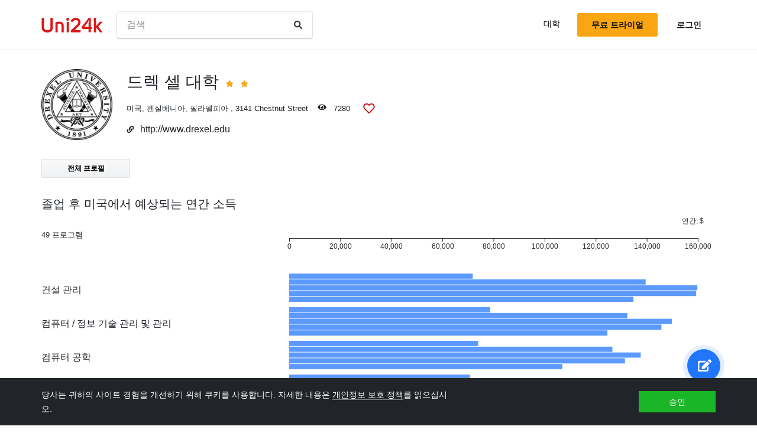

--- FILE ---
content_type: text/html; charset=utf-8
request_url: https://ko.uni24k.com/incomes/u/1079/
body_size: 9476
content:






<!DOCTYPE html>
<html class="no-js" lang="ko" dir="ltr">
<head>
    <meta charset="utf-8">
<meta name="viewport" content="width=device-width, initial-scale=1">
<meta http-equiv="X-UA-Compatible" content="IE=edge">
<script type="b8deca8d4a1165046f79e0b9-text/javascript">
document.documentElement.className=document.documentElement.className.replace("no-js","js");
if ('scrollRestoration' in history) { history.scrollRestoration = 'manual'; }
</script>

    <style>
    body { margin: 0; }
    a { color: #000; text-decoration:  none;}
    .btn { border-color: transparent; }
    .icon-user-circle { width: 24px; height: 24px; }
</style>

    
        <link href="/static/css/bundle.8975bc003f42.css" rel="stylesheet" />
    

    
        
    
    <title>드렉 셀 대학 - 예상 수입 - Uni24k</title>

    <meta name="description" content="드렉 셀 대학 졸업 후 미국에서 예상되는 연간 소득">

    <meta property="og:title" content="드렉 셀 대학 - 예상 수입">

    <meta property="og:type" content="article">
    
    
        <meta name="twitter:card" content="summary_large_image">
        <meta name="twitter:description" content="드렉 셀 대학 졸업 후 미국에서 예상되는 연간 소득">
        <meta name="twitter:title" content="드렉 셀 대학 - 예상 수입">
    

    
        
        
        <meta property="og:image" content="https://ko.uni24k.com/static/images/sharing.3819f5b942bc.jpg">
    <meta name="twitter:image" content="https://ko.uni24k.com/static/images/sharing.3819f5b942bc.jpg">
    

    <!-- hreflangs -->
     
        
        
            
                <link rel="alternate" hreflang="x-default" href="https://uni24k.com/incomes/u/1079/" />
            
            
            
                <link rel="alternate" hreflang="en" href="https://uni24k.com/incomes/u/1079/" />
            
        
            
            
            
                <link rel="alternate" hreflang="ar" href="https://ar.uni24k.com/incomes/u/1079/" />
            
        
            
            
            
                <link rel="alternate" hreflang="de" href="https://de.uni24k.com/incomes/u/1079/" />
            
        
            
            
            
                <link rel="alternate" hreflang="es" href="https://es.uni24k.com/incomes/u/1079/" />
            
        
            
            
            
                <link rel="alternate" hreflang="fa" href="https://fa.uni24k.com/incomes/u/1079/" />
            
        
            
            
            
                <link rel="alternate" hreflang="fr" href="https://fr.uni24k.com/incomes/u/1079/" />
            
        
            
            
            
                <link rel="alternate" hreflang="it" href="https://it.uni24k.com/incomes/u/1079/" />
            
        
            
            
            
                <link rel="alternate" hreflang="ja" href="https://ja.uni24k.com/incomes/u/1079/" />
            
        
            
            
            
                <link rel="alternate" hreflang="ko" href="https://ko.uni24k.com/incomes/u/1079/" />
            
        
            
            
            
                <link rel="alternate" hreflang="pt" href="https://pt.uni24k.com/incomes/u/1079/" />
            
        
            
            
            
                <link rel="alternate" hreflang="ru" href="https://ru.uni24k.com/incomes/u/1079/" />
            
        
            
            
            
                <link rel="alternate" hreflang="tr" href="https://tr.uni24k.com/incomes/u/1079/" />
            
        
            
            
            
                <link rel="alternate" hreflang="vi" href="https://vi.uni24k.com/incomes/u/1079/" />
            
        
            
            
            
                <link rel="alternate" hreflang="zh-cn" href="https://zh-cn.uni24k.com/incomes/u/1079/" />
            
         
    

    

    
        <meta property="og:site_name" content="Uni24k">
<meta name="theme-color" content="#C80606"/>

<!-- current url -->


    

    

    

    

    

    

    

    

    
        <meta property="og:url" content="//ko.uni24k.com/incomes/u/1079/">
    

    

    

    

    

    


<!-- icons -->

<link rel="manifest" href="/manifest.json">

<!-- highest res -->
<link rel="icon" sizes="192x192" type="image/png" href="/static/icons/icon.00f911ca0906.png">
<!-- iOS -->
<link rel="apple-touch-icon" href="/static/icons/apple-touch-icon.3e88982120ce.png">
<link rel="apple-touch-icon" href="/static/icons/apple-touch-icon-precomposed.3e88982120ce.png">
<link rel="apple-touch-icon" sizes="152x152" href="/static/icons/homescreen152.6c804c429517.png">
<link rel="apple-touch-icon" sizes="167x167" href="/static/icons/homescreen168.0a74df1cbcb6.png">
<link rel="apple-touch-icon" sizes="180x180" href="/static/icons/homescreen180.385df004dd51.png">

<link rel="apple-touch-startup-image" sizes="320x460" href="/static/icons/start.548a4c5a0ec8.png">
<link rel="apple-touch-startup-image" sizes="768x1024" href="/static/icons/startbig.fc2652104fa2.png">

<meta name="application-name" content="">
<meta name="apple-mobile-web-app-title" content="">
<meta name="apple-mobile-web-app-capable" content="yes">
<meta name="apple-mobile-web-app-status-bar-style" content="black">
<!-- for IE -->
<meta name="msapplication-square310x310logo" content="/static/icons/homescreen384.aac05ffacb99.png">
    

    
        <link rel="dns-prefetch" href="//www.google.com">
<link rel="dns-prefetch" href="//www.googletagmanager.com">
    
    <meta name="version" content="3.0.8"/>
</head>
<body class=" dirmode-ltr">
<div class="the-site">

    <!-- Head -->
    
        <header class="u-site-header">
            <!-- Navabar -->
            <div class="container u-hbar">

    <!-- logo -->
    <a class="u-logo u-hbar__logo" href="/"> 
        <svg class="svg-icon pic-logo"><use xlink:href="/static/svg/svg.e9b621529cf5.svg#pic-logo"></use></svg><span class="sr-only">Uni24k</span>
    </a>

    <!-- menu -->
    <div class="u-hbar__nav u-hnav" id="sh-nav">
        <div class="container u-hnav__close-wrapper">
            <a id="sh-nav-close" href="#sh-nav-trigger" class="u-hnav__close">&times;</a></div>
        
        <div class="container u-hnav__container">
            
                <div class="u-hnav__search"><form class="u-search-form" method="get" action="/s/">
    <input class="mr-sm-1" type="search" placeholder="검색" aria-label="검색" name="s" value="">
    <button class="btn" type="submit"><svg class="svg-icon icon-search"><use xlink:href="/static/svg/svg.e9b621529cf5.svg#icon-search"></use></svg><span class="sr-only">검색</span></button>
</form></div>
            

            <div class="u-hnav__menu ">

                <div class="u-hmenu u-hdropdown">
                    <div class="u-hmenu__title u-hdropdown__trigger">대학</div>
                
                    <div class="u-hmenu__list u-hdropdown__list">
                        <a class="u-hmenu__link u-hdropdown__link" href="/l/">대학</a>
                        <a class="u-hmenu__link u-hdropdown__link" href="/fields-of-study/">학습 분야</a>
                        <a class="u-hmenu__link u-hdropdown__link" href="/countries/">국가</a>
                        <a class="u-hmenu__link u-hdropdown__link" href="/languages/">언어</a>
                        <a class="u-hmenu__link u-hdropdown__link" href="/grades/">학년</a>
                        <a class="u-hmenu__link u-hdropdown__link" href="/cl/">짧은 온라인 과정</a> 
                        <a class="u-hmenu__link u-hdropdown__link" href="/incomes/">예상 수입</a> 
                    </div>
                </div>

                <!-- usermenu -->
                

            </div>

        </div>
    </div>

    <!-- actions -->
    <div class="u-hbar__actions u-hactions">

        
            <a href="/register/" class="u-head-btn u-head-btn--accent u-hactions__register">무료 트라이얼</a>
            <a href="/login/" class="u-head-btn u-head-btn--link u-hactions__signin">로그인</a>
        

        <!-- toogle -->
        <a href="#sh-nav" id="sh-nav-trigger" class="u-hactions__trigger"><span class="bars">메뉴</span></a>
    </div>
</div>

            <!-- Filters -->
            
        </header>
    

    <!-- Content -->
    
        <div class="u-content"><div class="container">
            

<article class="u-page school-profile school-profile--incschool">

    
    <header class="school-profile__header school-header">
        <!-- header -->
        
        
            <div class="school-header__row">

    
        <div class="school-header__logo">
            <div class="school-header__logo-img" style="background-image: url(/media/logos/logo_schools_ua81ca00d_e8cd9986.png);"></div>
        </div>
    

    <div class="school-header__content">

        <div class="u-profile-head school-header__name">
            <h1 class="u-profile-head__title">드렉 셀 대학</h1>

            
                <div class="u-profile-head__stars">
<span class="star-icons" data-tooltip="우수한">
    
        <span class="star-icons__item"><svg class="svg-icon icon-star"><use xlink:href="/static/svg/svg.e9b621529cf5.svg#icon-star"></use></svg></span>
    
        <span class="star-icons__item"><svg class="svg-icon icon-star"><use xlink:href="/static/svg/svg.e9b621529cf5.svg#icon-star"></use></svg></span>
    
</span></div>
            

            
        </div>

        <div class="u-profile-topmeta school-header__topmeta">
            <div class="u-profile-topmeta__text address">
                
                
    <a class="js-filter-trigger" data-filteradd='"{\"c\": \"\\ubbf8\\uad6d\"}"' href="/c/%EB%AF%B8%EA%B5%AD/">미국</a>, <a class="js-filter-trigger" data-filteradd='"{\"c\": \"\\ubbf8\\uad6d\", \"p\": \"\\ud39c\\uc2e4\\ubca0\\ub2c8\\uc544\"}"' href="/c/%EB%AF%B8%EA%B5%AD/p/%ED%8E%9C%EC%8B%A4%EB%B2%A0%EB%8B%88%EC%95%84/">펜실베니아</a>, <a class="js-filter-trigger" data-filteradd='"{\"c\": \"\\ubbf8\\uad6d\", \"cc\": \"\\ud544\\ub77c\\ub378\\ud53c\\uc544\"}"' href="/c/%EB%AF%B8%EA%B5%AD/cc/%ED%95%84%EB%9D%BC%EB%8D%B8%ED%94%BC%EC%95%84/">필라델피아</a>
 , <span class="address">3141 Chestnut Street</span>
            </div>

            <div class="u-profile-topmeta__stat viewcount ">
                <svg class="svg-icon icon-eye"><use xlink:href="/static/svg/svg.e9b621529cf5.svg#icon-eye"></use></svg> <span id="viewcount"></span>
            </div>

            <!-- heart -->
            <div    
                id="heart-16109" 
                data-school="16109"
                data-schoolname="드렉 셀 대학"
                data-favorited="no"
                class="js-favorite-block u-profile-topmeta__fav favorite-block">
<a 
    href="#" 
    class="favorite-trigger js-favorite-trigger" 
    data-add="목록에 추가"
    data-remove="목록에서 제거"
    data-tooltip="목록에 추가"
><svg class="svg-icon icon-heart-regular"><use xlink:href="/static/svg/svg.e9b621529cf5.svg#icon-heart-regular"></use></svg><svg class="svg-icon icon-heart-solid"><use xlink:href="/static/svg/svg.e9b621529cf5.svg#icon-heart-solid"></use></svg> <span class="sr-only">목록에 추가</span></a></div>
        </div>

        
            <div class="school-header__website website">
                <svg class="svg-icon icon-link"><use xlink:href="/static/svg/svg.e9b621529cf5.svg#icon-link"></use></svg><a href="http://www.drexel.edu" target="_blank" rel="noopener">http://www.drexel.edu</a>
            </div>
        
    </div><!-- ./content -->

</div><!-- ./profile -->
        
    </header>

    
        <nav class="school-profile__localnav localnav">
            
            
                <a href="/u/16109/" class="localnav__link">전체 프로필</a>
            
        </nav>
    

    <div class="school-profile__content incschool-profile">

        

        <div class="incschool-profile__title">
            졸업 후 미국에서 예상되는 연간 소득
        </div>

        <div class="income-subject-scale shared-scale">
            <div class="shared-scale__title">
                
                    49 프로그램
                
            </div>

            
            <div class="shared-scale__box">
    <div class="shared-scale__legend">연간, $</div>
    <div 
        class="js-income-scale" 
        data-min="0"
        data-max="160000.00"></div>
</div>
         </div>

        
        <div class="income-subject">

            <div class="income-subject__header">
                
                    <div class="income-subject__title income-subject__title--plain">
                        건설 관리
                    </div>
                
            </div>

            <div class="income-subject__graph"> 
                
                    
                    <div 
        class="js-income-hbars"
        data-scale_min="0"
        data-scale_max="160000.00"
        data-labels="{&#34;earning_25&#34;: &#34;25\uc138&#34;, &#34;earning_35&#34;: &#34;35\uc138&#34;, &#34;earning_45&#34;: &#34;45\uc138&#34;, &#34;earning_55&#34;: &#34;55\uc138&#34;, &#34;earning_65&#34;: &#34;65\uc138&#34;}" 
        data-earning25="71869.00"
        data-earning35="139567.00"
        data-earning45="159801.00"
        data-earning55="159339.00"
        data-earning65="134785.00"></div>
                
            </div>
        </div>
        
        <div class="income-subject">

            <div class="income-subject__header">
                
                    <div class="income-subject__title income-subject__title--plain">
                        컴퓨터 / 정보 기술 관리 및 관리
                    </div>
                
            </div>

            <div class="income-subject__graph"> 
                
                    
                    <div 
        class="js-income-hbars"
        data-scale_min="0"
        data-scale_max="160000.00"
        data-labels="{&#34;earning_25&#34;: &#34;25\uc138&#34;, &#34;earning_35&#34;: &#34;35\uc138&#34;, &#34;earning_45&#34;: &#34;45\uc138&#34;, &#34;earning_55&#34;: &#34;55\uc138&#34;, &#34;earning_65&#34;: &#34;65\uc138&#34;}" 
        data-earning25="78671.00"
        data-earning35="132388.00"
        data-earning45="149852.00"
        data-earning55="145725.00"
        data-earning65="124592.00"></div>
                
            </div>
        </div>
        
        <div class="income-subject">

            <div class="income-subject__header">
                
                    <div class="income-subject__title income-subject__title--plain">
                        컴퓨터 공학
                    </div>
                
            </div>

            <div class="income-subject__graph"> 
                
                    
                    <div 
        class="js-income-hbars"
        data-scale_min="0"
        data-scale_max="160000.00"
        data-labels="{&#34;earning_25&#34;: &#34;25\uc138&#34;, &#34;earning_35&#34;: &#34;35\uc138&#34;, &#34;earning_45&#34;: &#34;45\uc138&#34;, &#34;earning_55&#34;: &#34;55\uc138&#34;, &#34;earning_65&#34;: &#34;65\uc138&#34;}" 
        data-earning25="73992.00"
        data-earning35="126540.00"
        data-earning45="137634.00"
        data-earning55="131459.00"
        data-earning65="106931.00"></div>
                
            </div>
        </div>
        
        <div class="income-subject">

            <div class="income-subject__header">
                
                    <div class="income-subject__title income-subject__title--plain">
                        정보 과학 / 연구
                    </div>
                
            </div>

            <div class="income-subject__graph"> 
                
                    
                    <div 
        class="js-income-hbars"
        data-scale_min="0"
        data-scale_max="160000.00"
        data-labels="{&#34;earning_25&#34;: &#34;25\uc138&#34;, &#34;earning_35&#34;: &#34;35\uc138&#34;, &#34;earning_45&#34;: &#34;45\uc138&#34;, &#34;earning_55&#34;: &#34;55\uc138&#34;, &#34;earning_65&#34;: &#34;65\uc138&#34;}" 
        data-earning25="70775.00"
        data-earning35="126363.00"
        data-earning45="142572.00"
        data-earning55="141710.00"
        data-earning65="131126.00"></div>
                
            </div>
        </div>
        
        <div class="income-subject">

            <div class="income-subject__header">
                
                    <div class="income-subject__title income-subject__title--plain">
                        엔지니어링 기술, 일반
                    </div>
                
            </div>

            <div class="income-subject__graph"> 
                
                    
                    <div 
        class="js-income-hbars"
        data-scale_min="0"
        data-scale_max="160000.00"
        data-labels="{&#34;earning_25&#34;: &#34;25\uc138&#34;, &#34;earning_35&#34;: &#34;35\uc138&#34;, &#34;earning_45&#34;: &#34;45\uc138&#34;, &#34;earning_55&#34;: &#34;55\uc138&#34;, &#34;earning_65&#34;: &#34;65\uc138&#34;}" 
        data-earning25="64533.00"
        data-earning35="120203.00"
        data-earning45="137970.00"
        data-earning55="128830.00"
        data-earning65="111871.00"></div>
                
            </div>
        </div>
        
        <div class="income-subject">

            <div class="income-subject__header">
                
                    <div class="income-subject__title income-subject__title--plain">
                        컴퓨터 과학
                    </div>
                
            </div>

            <div class="income-subject__graph"> 
                
                    
                    <div 
        class="js-income-hbars"
        data-scale_min="0"
        data-scale_max="160000.00"
        data-labels="{&#34;earning_25&#34;: &#34;25\uc138&#34;, &#34;earning_35&#34;: &#34;35\uc138&#34;, &#34;earning_45&#34;: &#34;45\uc138&#34;, &#34;earning_55&#34;: &#34;55\uc138&#34;, &#34;earning_65&#34;: &#34;65\uc138&#34;}" 
        data-earning25="76482.00"
        data-earning35="118828.00"
        data-earning45="127773.00"
        data-earning55="128736.00"
        data-earning65="107290.00"></div>
                
            </div>
        </div>
        
        <div class="income-subject">

            <div class="income-subject__header">
                
                    <div class="income-subject__title income-subject__title--plain">
                        금융 및 재무 관리 서비스
                    </div>
                
            </div>

            <div class="income-subject__graph"> 
                
                    
                    <div 
        class="js-income-hbars"
        data-scale_min="0"
        data-scale_max="160000.00"
        data-labels="{&#34;earning_25&#34;: &#34;25\uc138&#34;, &#34;earning_35&#34;: &#34;35\uc138&#34;, &#34;earning_45&#34;: &#34;45\uc138&#34;, &#34;earning_55&#34;: &#34;55\uc138&#34;, &#34;earning_65&#34;: &#34;65\uc138&#34;}" 
        data-earning25="64624.00"
        data-earning35="118137.00"
        data-earning45="131169.00"
        data-earning55="129871.00"
        data-earning65="114178.00"></div>
                
            </div>
        </div>
        
        <div class="income-subject">

            <div class="income-subject__header">
                
                    <div class="income-subject__title income-subject__title--plain">
                        전기, 전자 및 통신 엔지니어링
                    </div>
                
            </div>

            <div class="income-subject__graph"> 
                
                    
                    <div 
        class="js-income-hbars"
        data-scale_min="0"
        data-scale_max="160000.00"
        data-labels="{&#34;earning_25&#34;: &#34;25\uc138&#34;, &#34;earning_35&#34;: &#34;35\uc138&#34;, &#34;earning_45&#34;: &#34;45\uc138&#34;, &#34;earning_55&#34;: &#34;55\uc138&#34;, &#34;earning_65&#34;: &#34;65\uc138&#34;}" 
        data-earning25="72599.00"
        data-earning35="117717.00"
        data-earning45="139960.00"
        data-earning55="137892.00"
        data-earning65="118684.00"></div>
                
            </div>
        </div>
        
        <div class="income-subject">

            <div class="income-subject__header">
                
                    <div class="income-subject__title income-subject__title--plain">
                        멀티 / 학제 간 연구, 다른
                    </div>
                
            </div>

            <div class="income-subject__graph"> 
                
                    
                    <div 
        class="js-income-hbars"
        data-scale_min="0"
        data-scale_max="160000.00"
        data-labels="{&#34;earning_25&#34;: &#34;25\uc138&#34;, &#34;earning_35&#34;: &#34;35\uc138&#34;, &#34;earning_45&#34;: &#34;45\uc138&#34;, &#34;earning_55&#34;: &#34;55\uc138&#34;, &#34;earning_65&#34;: &#34;65\uc138&#34;}" 
        data-earning25="61865.00"
        data-earning35="116311.00"
        data-earning45="128590.00"
        data-earning55="130066.00"
        data-earning65="125993.00"></div>
                
            </div>
        </div>
        
        <div class="income-subject">

            <div class="income-subject__header">
                
                    <div class="income-subject__title income-subject__title--plain">
                        건축 공학
                    </div>
                
            </div>

            <div class="income-subject__graph"> 
                
                    
                    <div 
        class="js-income-hbars"
        data-scale_min="0"
        data-scale_max="160000.00"
        data-labels="{&#34;earning_25&#34;: &#34;25\uc138&#34;, &#34;earning_35&#34;: &#34;35\uc138&#34;, &#34;earning_45&#34;: &#34;45\uc138&#34;, &#34;earning_55&#34;: &#34;55\uc138&#34;, &#34;earning_65&#34;: &#34;65\uc138&#34;}" 
        data-earning25="65752.00"
        data-earning35="115968.00"
        data-earning45="141113.00"
        data-earning55="147358.00"
        data-earning65="95544.00"></div>
                
            </div>
        </div>
        
        <div class="income-subject">

            <div class="income-subject__header">
                
                    <div class="income-subject__title income-subject__title--plain">
                        경제학
                    </div>
                
            </div>

            <div class="income-subject__graph"> 
                
                    
                    <div 
        class="js-income-hbars"
        data-scale_min="0"
        data-scale_max="160000.00"
        data-labels="{&#34;earning_25&#34;: &#34;25\uc138&#34;, &#34;earning_35&#34;: &#34;35\uc138&#34;, &#34;earning_45&#34;: &#34;45\uc138&#34;, &#34;earning_55&#34;: &#34;55\uc138&#34;, &#34;earning_65&#34;: &#34;65\uc138&#34;}" 
        data-earning25="63204.00"
        data-earning35="115267.00"
        data-earning45="126533.00"
        data-earning55="112425.00"
        data-earning65="96880.00"></div>
                
            </div>
        </div>
        
        <div class="income-subject">

            <div class="income-subject__header">
                
                    <div class="income-subject__title income-subject__title--plain">
                        기계 공학
                    </div>
                
            </div>

            <div class="income-subject__graph"> 
                
                    
                    <div 
        class="js-income-hbars"
        data-scale_min="0"
        data-scale_max="160000.00"
        data-labels="{&#34;earning_25&#34;: &#34;25\uc138&#34;, &#34;earning_35&#34;: &#34;35\uc138&#34;, &#34;earning_45&#34;: &#34;45\uc138&#34;, &#34;earning_55&#34;: &#34;55\uc138&#34;, &#34;earning_65&#34;: &#34;65\uc138&#34;}" 
        data-earning25="68129.00"
        data-earning35="113323.00"
        data-earning45="129648.00"
        data-earning55="136868.00"
        data-earning65="109211.00"></div>
                
            </div>
        </div>
        
        <div class="income-subject">

            <div class="income-subject__header">
                
                    <div class="income-subject__title income-subject__title--plain">
                        수학
                    </div>
                
            </div>

            <div class="income-subject__graph"> 
                
                    
                    <div 
        class="js-income-hbars"
        data-scale_min="0"
        data-scale_max="160000.00"
        data-labels="{&#34;earning_25&#34;: &#34;25\uc138&#34;, &#34;earning_35&#34;: &#34;35\uc138&#34;, &#34;earning_45&#34;: &#34;45\uc138&#34;, &#34;earning_55&#34;: &#34;55\uc138&#34;, &#34;earning_65&#34;: &#34;65\uc138&#34;}" 
        data-earning25="62775.00"
        data-earning35="113127.00"
        data-earning45="124017.00"
        data-earning55="134049.00"
        data-earning65="113551.00"></div>
                
            </div>
        </div>
        
        <div class="income-subject">

            <div class="income-subject__header">
                
                    <div class="income-subject__title income-subject__title--plain">
                        관리 정보 시스템 및 서비스
                    </div>
                
            </div>

            <div class="income-subject__graph"> 
                
                    
                    <div 
        class="js-income-hbars"
        data-scale_min="0"
        data-scale_max="160000.00"
        data-labels="{&#34;earning_25&#34;: &#34;25\uc138&#34;, &#34;earning_35&#34;: &#34;35\uc138&#34;, &#34;earning_45&#34;: &#34;45\uc138&#34;, &#34;earning_55&#34;: &#34;55\uc138&#34;, &#34;earning_65&#34;: &#34;65\uc138&#34;}" 
        data-earning25="66953.00"
        data-earning35="112202.00"
        data-earning45="121069.00"
        data-earning55="120115.00"
        data-earning65="104278.00"></div>
                
            </div>
        </div>
        
        <div class="income-subject">

            <div class="income-subject__header">
                
                    <div class="income-subject__title income-subject__title--plain">
                        국제 비즈니스
                    </div>
                
            </div>

            <div class="income-subject__graph"> 
                
                    
                    <div 
        class="js-income-hbars"
        data-scale_min="0"
        data-scale_max="160000.00"
        data-labels="{&#34;earning_25&#34;: &#34;25\uc138&#34;, &#34;earning_35&#34;: &#34;35\uc138&#34;, &#34;earning_45&#34;: &#34;45\uc138&#34;, &#34;earning_55&#34;: &#34;55\uc138&#34;, &#34;earning_65&#34;: &#34;65\uc138&#34;}" 
        data-earning25="57958.00"
        data-earning35="109774.00"
        data-earning45="130230.00"
        data-earning55="116689.00"
        data-earning65="94367.00"></div>
                
            </div>
        </div>
        
        <div class="income-subject">

            <div class="income-subject__header">
                
                    <div class="income-subject__title income-subject__title--plain">
                        회계 및 관련 서비스
                    </div>
                
            </div>

            <div class="income-subject__graph"> 
                
                    
                    <div 
        class="js-income-hbars"
        data-scale_min="0"
        data-scale_max="160000.00"
        data-labels="{&#34;earning_25&#34;: &#34;25\uc138&#34;, &#34;earning_35&#34;: &#34;35\uc138&#34;, &#34;earning_45&#34;: &#34;45\uc138&#34;, &#34;earning_55&#34;: &#34;55\uc138&#34;, &#34;earning_65&#34;: &#34;65\uc138&#34;}" 
        data-earning25="61593.00"
        data-earning35="108981.00"
        data-earning45="125850.00"
        data-earning55="131567.00"
        data-earning65="122391.00"></div>
                
            </div>
        </div>
        
        <div class="income-subject">

            <div class="income-subject__header">
                
                    <div class="income-subject__title income-subject__title--plain">
                        화학 공학
                    </div>
                
            </div>

            <div class="income-subject__graph"> 
                
                    
                    <div 
        class="js-income-hbars"
        data-scale_min="0"
        data-scale_max="160000.00"
        data-labels="{&#34;earning_25&#34;: &#34;25\uc138&#34;, &#34;earning_35&#34;: &#34;35\uc138&#34;, &#34;earning_45&#34;: &#34;45\uc138&#34;, &#34;earning_55&#34;: &#34;55\uc138&#34;, &#34;earning_65&#34;: &#34;65\uc138&#34;}" 
        data-earning25="72725.00"
        data-earning35="108750.00"
        data-earning45="135998.00"
        data-earning55="136296.00"
        data-earning65="119163.00"></div>
                
            </div>
        </div>
        
        <div class="income-subject">

            <div class="income-subject__header">
                
                    <div class="income-subject__title income-subject__title--plain">
                        비즈니스 / 상거래, 일반
                    </div>
                
            </div>

            <div class="income-subject__graph"> 
                
                    
                    <div 
        class="js-income-hbars"
        data-scale_min="0"
        data-scale_max="160000.00"
        data-labels="{&#34;earning_25&#34;: &#34;25\uc138&#34;, &#34;earning_35&#34;: &#34;35\uc138&#34;, &#34;earning_45&#34;: &#34;45\uc138&#34;, &#34;earning_55&#34;: &#34;55\uc138&#34;, &#34;earning_65&#34;: &#34;65\uc138&#34;}" 
        data-earning25="59342.00"
        data-earning35="106854.00"
        data-earning45="122457.00"
        data-earning55="123822.00"
        data-earning65="113508.00"></div>
                
            </div>
        </div>
        
        <div class="income-subject">

            <div class="income-subject__header">
                
                    <div class="income-subject__title income-subject__title--plain">
                        토목 공학
                    </div>
                
            </div>

            <div class="income-subject__graph"> 
                
                    
                    <div 
        class="js-income-hbars"
        data-scale_min="0"
        data-scale_max="160000.00"
        data-labels="{&#34;earning_25&#34;: &#34;25\uc138&#34;, &#34;earning_35&#34;: &#34;35\uc138&#34;, &#34;earning_45&#34;: &#34;45\uc138&#34;, &#34;earning_55&#34;: &#34;55\uc138&#34;, &#34;earning_65&#34;: &#34;65\uc138&#34;}" 
        data-earning25="64533.00"
        data-earning35="106168.00"
        data-earning45="127512.00"
        data-earning55="134060.00"
        data-earning65="124687.00"></div>
                
            </div>
        </div>
        
        <div class="income-subject">

            <div class="income-subject__header">
                
                    <div class="income-subject__title income-subject__title--plain">
                        관리 과학 및 양적 방법
                    </div>
                
            </div>

            <div class="income-subject__graph"> 
                
                    
                    <div 
        class="js-income-hbars"
        data-scale_min="0"
        data-scale_max="160000.00"
        data-labels="{&#34;earning_25&#34;: &#34;25\uc138&#34;, &#34;earning_35&#34;: &#34;35\uc138&#34;, &#34;earning_45&#34;: &#34;45\uc138&#34;, &#34;earning_55&#34;: &#34;55\uc138&#34;, &#34;earning_65&#34;: &#34;65\uc138&#34;}" 
        data-earning25="63650.00"
        data-earning35="103560.00"
        data-earning45="112311.00"
        data-earning55="109157.00"
        data-earning65="95503.00"></div>
                
            </div>
        </div>
        
        <div class="income-subject">

            <div class="income-subject__header">
                
                    <div class="income-subject__title income-subject__title--plain">
                        생물 의학 / 의료 공학
                    </div>
                
            </div>

            <div class="income-subject__graph"> 
                
                    
                    <div 
        class="js-income-hbars"
        data-scale_min="0"
        data-scale_max="160000.00"
        data-labels="{&#34;earning_25&#34;: &#34;25\uc138&#34;, &#34;earning_35&#34;: &#34;35\uc138&#34;, &#34;earning_45&#34;: &#34;45\uc138&#34;, &#34;earning_55&#34;: &#34;55\uc138&#34;, &#34;earning_65&#34;: &#34;65\uc138&#34;}" 
        data-earning25="54893.00"
        data-earning35="103462.00"
        data-earning45="111352.00"
        data-earning55="118866.00"
        data-earning65="62557.00"></div>
                
            </div>
        </div>
        
        <div class="income-subject">

            <div class="income-subject__header">
                
                    <div class="income-subject__title income-subject__title--plain">
                        기업가 및 중소기업 사업
                    </div>
                
            </div>

            <div class="income-subject__graph"> 
                
                    
                    <div 
        class="js-income-hbars"
        data-scale_min="0"
        data-scale_max="160000.00"
        data-labels="{&#34;earning_25&#34;: &#34;25\uc138&#34;, &#34;earning_35&#34;: &#34;35\uc138&#34;, &#34;earning_45&#34;: &#34;45\uc138&#34;, &#34;earning_55&#34;: &#34;55\uc138&#34;, &#34;earning_65&#34;: &#34;65\uc138&#34;}" 
        data-earning25="56336.00"
        data-earning35="103338.00"
        data-earning45="113150.00"
        data-earning55="112107.00"
        data-earning65="92866.00"></div>
                
            </div>
        </div>
        
        <div class="income-subject">

            <div class="income-subject__header">
                
                    <div class="income-subject__title income-subject__title--plain">
                        법률 전문직 및 연구, 다른 것
                    </div>
                
            </div>

            <div class="income-subject__graph"> 
                
                    
                    <div 
        class="js-income-hbars"
        data-scale_min="0"
        data-scale_max="160000.00"
        data-labels="{&#34;earning_25&#34;: &#34;25\uc138&#34;, &#34;earning_35&#34;: &#34;35\uc138&#34;, &#34;earning_45&#34;: &#34;45\uc138&#34;, &#34;earning_55&#34;: &#34;55\uc138&#34;, &#34;earning_65&#34;: &#34;65\uc138&#34;}" 
        data-earning25="59191.00"
        data-earning35="103111.00"
        data-earning45="114436.00"
        data-earning55="108145.00"
        data-earning65="118891.00"></div>
                
            </div>
        </div>
        
        <div class="income-subject">

            <div class="income-subject__header">
                
                    <div class="income-subject__title income-subject__title--plain">
                        간호, 간호학, 간호 연구 및 임상 간호
                    </div>
                
            </div>

            <div class="income-subject__graph"> 
                
                    
                    <div 
        class="js-income-hbars"
        data-scale_min="0"
        data-scale_max="160000.00"
        data-labels="{&#34;earning_25&#34;: &#34;25\uc138&#34;, &#34;earning_35&#34;: &#34;35\uc138&#34;, &#34;earning_45&#34;: &#34;45\uc138&#34;, &#34;earning_55&#34;: &#34;55\uc138&#34;, &#34;earning_65&#34;: &#34;65\uc138&#34;}" 
        data-earning25="74296.00"
        data-earning35="102763.00"
        data-earning45="112721.00"
        data-earning55="116995.00"
        data-earning65="116157.00"></div>
                
            </div>
        </div>
        
        <div class="income-subject">

            <div class="income-subject__header">
                
                    <div class="income-subject__title income-subject__title--plain">
                        경영 관리, 관리 및 운영
                    </div>
                
            </div>

            <div class="income-subject__graph"> 
                
                    
                    <div 
        class="js-income-hbars"
        data-scale_min="0"
        data-scale_max="160000.00"
        data-labels="{&#34;earning_25&#34;: &#34;25\uc138&#34;, &#34;earning_35&#34;: &#34;35\uc138&#34;, &#34;earning_45&#34;: &#34;45\uc138&#34;, &#34;earning_55&#34;: &#34;55\uc138&#34;, &#34;earning_65&#34;: &#34;65\uc138&#34;}" 
        data-earning25="57680.00"
        data-earning35="100899.00"
        data-earning45="114265.00"
        data-earning55="119417.00"
        data-earning65="109338.00"></div>
                
            </div>
        </div>
        
        <div class="income-subject">

            <div class="income-subject__header">
                
                    <div class="income-subject__title income-subject__title--plain">
                        마케팅
                    </div>
                
            </div>

            <div class="income-subject__graph"> 
                
                    
                    <div 
        class="js-income-hbars"
        data-scale_min="0"
        data-scale_max="160000.00"
        data-labels="{&#34;earning_25&#34;: &#34;25\uc138&#34;, &#34;earning_35&#34;: &#34;35\uc138&#34;, &#34;earning_45&#34;: &#34;45\uc138&#34;, &#34;earning_55&#34;: &#34;55\uc138&#34;, &#34;earning_65&#34;: &#34;65\uc138&#34;}" 
        data-earning25="51979.00"
        data-earning35="99541.00"
        data-earning45="108699.00"
        data-earning55="109555.00"
        data-earning65="98898.00"></div>
                
            </div>
        </div>
        
        <div class="income-subject">

            <div class="income-subject__header">
                
                    <div class="income-subject__title income-subject__title--plain">
                        건축학
                    </div>
                
            </div>

            <div class="income-subject__graph"> 
                
                    
                    <div 
        class="js-income-hbars"
        data-scale_min="0"
        data-scale_max="160000.00"
        data-labels="{&#34;earning_25&#34;: &#34;25\uc138&#34;, &#34;earning_35&#34;: &#34;35\uc138&#34;, &#34;earning_45&#34;: &#34;45\uc138&#34;, &#34;earning_55&#34;: &#34;55\uc138&#34;, &#34;earning_65&#34;: &#34;65\uc138&#34;}" 
        data-earning25="55852.00"
        data-earning35="97957.00"
        data-earning45="120460.00"
        data-earning55="129577.00"
        data-earning65="123287.00"></div>
                
            </div>
        </div>
        
        <div class="income-subject">

            <div class="income-subject__header">
                
                    <div class="income-subject__title income-subject__title--plain">
                        재료 공학
                    </div>
                
            </div>

            <div class="income-subject__graph"> 
                
                    
                    <div 
        class="js-income-hbars"
        data-scale_min="0"
        data-scale_max="160000.00"
        data-labels="{&#34;earning_25&#34;: &#34;25\uc138&#34;, &#34;earning_35&#34;: &#34;35\uc138&#34;, &#34;earning_45&#34;: &#34;45\uc138&#34;, &#34;earning_55&#34;: &#34;55\uc138&#34;, &#34;earning_65&#34;: &#34;65\uc138&#34;}" 
        data-earning25="66267.00"
        data-earning35="89724.00"
        data-earning45="107734.00"
        data-earning55="101069.00"
        data-earning65="85805.00"></div>
                
            </div>
        </div>
        
        <div class="income-subject">

            <div class="income-subject__header">
                
                    <div class="income-subject__title income-subject__title--plain">
                        환경 / 환경 건강 공학
                    </div>
                
            </div>

            <div class="income-subject__graph"> 
                
                    
                    <div 
        class="js-income-hbars"
        data-scale_min="0"
        data-scale_max="160000.00"
        data-labels="{&#34;earning_25&#34;: &#34;25\uc138&#34;, &#34;earning_35&#34;: &#34;35\uc138&#34;, &#34;earning_45&#34;: &#34;45\uc138&#34;, &#34;earning_55&#34;: &#34;55\uc138&#34;, &#34;earning_65&#34;: &#34;65\uc138&#34;}" 
        data-earning25="55634.00"
        data-earning35="87667.00"
        data-earning45="115714.00"
        data-earning55="99793.00"
        data-earning65="88008.00"></div>
                
            </div>
        </div>
        
        <div class="income-subject">

            <div class="income-subject__header">
                
                    <div class="income-subject__title income-subject__title--plain">
                        자연 자원 보전 및 연구
                    </div>
                
            </div>

            <div class="income-subject__graph"> 
                
                    
                    <div 
        class="js-income-hbars"
        data-scale_min="0"
        data-scale_max="160000.00"
        data-labels="{&#34;earning_25&#34;: &#34;25\uc138&#34;, &#34;earning_35&#34;: &#34;35\uc138&#34;, &#34;earning_45&#34;: &#34;45\uc138&#34;, &#34;earning_55&#34;: &#34;55\uc138&#34;, &#34;earning_65&#34;: &#34;65\uc138&#34;}" 
        data-earning25="44713.00"
        data-earning35="84821.00"
        data-earning45="98998.00"
        data-earning55="102948.00"
        data-earning65="85796.00"></div>
                
            </div>
        </div>
        
        <div class="income-subject">

            <div class="income-subject__header">
                
                    <div class="income-subject__title income-subject__title--plain">
                        자유주의 예술과 과학, 일반 연구 및 인문학
                    </div>
                
            </div>

            <div class="income-subject__graph"> 
                
                    
                    <div 
        class="js-income-hbars"
        data-scale_min="0"
        data-scale_max="160000.00"
        data-labels="{&#34;earning_25&#34;: &#34;25\uc138&#34;, &#34;earning_35&#34;: &#34;35\uc138&#34;, &#34;earning_45&#34;: &#34;45\uc138&#34;, &#34;earning_55&#34;: &#34;55\uc138&#34;, &#34;earning_65&#34;: &#34;65\uc138&#34;}" 
        data-earning25="46315.00"
        data-earning35="84743.00"
        data-earning45="100412.00"
        data-earning55="100865.00"
        data-earning65="91356.00"></div>
                
            </div>
        </div>
        
        <div class="income-subject">

            <div class="income-subject__header">
                
                    <div class="income-subject__title income-subject__title--plain">
                        화학
                    </div>
                
            </div>

            <div class="income-subject__graph"> 
                
                    
                    <div 
        class="js-income-hbars"
        data-scale_min="0"
        data-scale_max="160000.00"
        data-labels="{&#34;earning_25&#34;: &#34;25\uc138&#34;, &#34;earning_35&#34;: &#34;35\uc138&#34;, &#34;earning_45&#34;: &#34;45\uc138&#34;, &#34;earning_55&#34;: &#34;55\uc138&#34;, &#34;earning_65&#34;: &#34;65\uc138&#34;}" 
        data-earning25="46277.00"
        data-earning35="84268.00"
        data-earning45="100238.00"
        data-earning55="104252.00"
        data-earning65="98118.00"></div>
                
            </div>
        </div>
        
        <div class="income-subject">

            <div class="income-subject__header">
                
                    <div class="income-subject__title income-subject__title--plain">
                        국제 / 글로벌 연구
                    </div>
                
            </div>

            <div class="income-subject__graph"> 
                
                    
                    <div 
        class="js-income-hbars"
        data-scale_min="0"
        data-scale_max="160000.00"
        data-labels="{&#34;earning_25&#34;: &#34;25\uc138&#34;, &#34;earning_35&#34;: &#34;35\uc138&#34;, &#34;earning_45&#34;: &#34;45\uc138&#34;, &#34;earning_55&#34;: &#34;55\uc138&#34;, &#34;earning_65&#34;: &#34;65\uc138&#34;}" 
        data-earning25="43254.00"
        data-earning35="81859.00"
        data-earning45="96060.00"
        data-earning55="88200.00"
        data-earning65="82235.00"></div>
                
            </div>
        </div>
        
        <div class="income-subject">

            <div class="income-subject__header">
                
                    <div class="income-subject__title income-subject__title--plain">
                        의사 소통, 저널리즘 및 관련 프로그램, 다른 것
                    </div>
                
            </div>

            <div class="income-subject__graph"> 
                
                    
                    <div 
        class="js-income-hbars"
        data-scale_min="0"
        data-scale_max="160000.00"
        data-labels="{&#34;earning_25&#34;: &#34;25\uc138&#34;, &#34;earning_35&#34;: &#34;35\uc138&#34;, &#34;earning_45&#34;: &#34;45\uc138&#34;, &#34;earning_55&#34;: &#34;55\uc138&#34;, &#34;earning_65&#34;: &#34;65\uc138&#34;}" 
        data-earning25="42642.00"
        data-earning35="78351.00"
        data-earning45="83810.00"
        data-earning55="82173.00"
        data-earning65="72525.00"></div>
                
            </div>
        </div>
        
        <div class="income-subject">

            <div class="income-subject__header">
                
                    <div class="income-subject__title income-subject__title--plain">
                        디자인 및 응용 예술
                    </div>
                
            </div>

            <div class="income-subject__graph"> 
                
                    
                    <div 
        class="js-income-hbars"
        data-scale_min="0"
        data-scale_max="160000.00"
        data-labels="{&#34;earning_25&#34;: &#34;25\uc138&#34;, &#34;earning_35&#34;: &#34;35\uc138&#34;, &#34;earning_45&#34;: &#34;45\uc138&#34;, &#34;earning_55&#34;: &#34;55\uc138&#34;, &#34;earning_65&#34;: &#34;65\uc138&#34;}" 
        data-earning25="44226.00"
        data-earning35="74857.00"
        data-earning45="77248.00"
        data-earning55="73085.00"
        data-earning65="67678.00"></div>
                
            </div>
        </div>
        
        <div class="income-subject">

            <div class="income-subject__header">
                
                    <div class="income-subject__title income-subject__title--plain">
                        정치학 및 정부
                    </div>
                
            </div>

            <div class="income-subject__graph"> 
                
                    
                    <div 
        class="js-income-hbars"
        data-scale_min="0"
        data-scale_max="160000.00"
        data-labels="{&#34;earning_25&#34;: &#34;25\uc138&#34;, &#34;earning_35&#34;: &#34;35\uc138&#34;, &#34;earning_45&#34;: &#34;45\uc138&#34;, &#34;earning_55&#34;: &#34;55\uc138&#34;, &#34;earning_65&#34;: &#34;65\uc138&#34;}" 
        data-earning25="38760.00"
        data-earning35="72468.00"
        data-earning45="79926.00"
        data-earning55="76425.00"
        data-earning65="66212.00"></div>
                
            </div>
        </div>
        
        <div class="income-subject">

            <div class="income-subject__header">
                
                    <div class="income-subject__title income-subject__title--plain">
                        건강 및 체육 교육 / 체력
                    </div>
                
            </div>

            <div class="income-subject__graph"> 
                
                    
                    <div 
        class="js-income-hbars"
        data-scale_min="0"
        data-scale_max="160000.00"
        data-labels="{&#34;earning_25&#34;: &#34;25\uc138&#34;, &#34;earning_35&#34;: &#34;35\uc138&#34;, &#34;earning_45&#34;: &#34;45\uc138&#34;, &#34;earning_55&#34;: &#34;55\uc138&#34;, &#34;earning_65&#34;: &#34;65\uc138&#34;}" 
        data-earning25="39233.00"
        data-earning35="70525.00"
        data-earning45="78134.00"
        data-earning55="72330.00"
        data-earning65="68864.00"></div>
                
            </div>
        </div>
        
        <div class="income-subject">

            <div class="income-subject__header">
                
                    <div class="income-subject__title income-subject__title--plain">
                        생물학, 일반
                    </div>
                
            </div>

            <div class="income-subject__graph"> 
                
                    
                    <div 
        class="js-income-hbars"
        data-scale_min="0"
        data-scale_max="160000.00"
        data-labels="{&#34;earning_25&#34;: &#34;25\uc138&#34;, &#34;earning_35&#34;: &#34;35\uc138&#34;, &#34;earning_45&#34;: &#34;45\uc138&#34;, &#34;earning_55&#34;: &#34;55\uc138&#34;, &#34;earning_65&#34;: &#34;65\uc138&#34;}" 
        data-earning25="34555.00"
        data-earning35="68047.00"
        data-earning45="76342.00"
        data-earning55="77102.00"
        data-earning65="71692.00"></div>
                
            </div>
        </div>
        
        <div class="income-subject">

            <div class="income-subject__header">
                
                    <div class="income-subject__title income-subject__title--plain">
                        홍보, 광고 및 적용된 통신
                    </div>
                
            </div>

            <div class="income-subject__graph"> 
                
                    
                    <div 
        class="js-income-hbars"
        data-scale_min="0"
        data-scale_max="160000.00"
        data-labels="{&#34;earning_25&#34;: &#34;25\uc138&#34;, &#34;earning_35&#34;: &#34;35\uc138&#34;, &#34;earning_45&#34;: &#34;45\uc138&#34;, &#34;earning_55&#34;: &#34;55\uc138&#34;, &#34;earning_65&#34;: &#34;65\uc138&#34;}" 
        data-earning25="39853.00"
        data-earning35="65142.00"
        data-earning45="67242.00"
        data-earning55="65613.00"
        data-earning65="55119.00"></div>
                
            </div>
        </div>
        
        <div class="income-subject">

            <div class="income-subject__header">
                
                    <div class="income-subject__title income-subject__title--plain">
                        심리학, 일반
                    </div>
                
            </div>

            <div class="income-subject__graph"> 
                
                    
                    <div 
        class="js-income-hbars"
        data-scale_min="0"
        data-scale_max="160000.00"
        data-labels="{&#34;earning_25&#34;: &#34;25\uc138&#34;, &#34;earning_35&#34;: &#34;35\uc138&#34;, &#34;earning_45&#34;: &#34;45\uc138&#34;, &#34;earning_55&#34;: &#34;55\uc138&#34;, &#34;earning_65&#34;: &#34;65\uc138&#34;}" 
        data-earning25="36326.00"
        data-earning35="62471.00"
        data-earning45="66420.00"
        data-earning55="67466.00"
        data-earning65="64928.00"></div>
                
            </div>
        </div>
        
        <div class="income-subject">

            <div class="income-subject__header">
                
                    <div class="income-subject__title income-subject__title--plain">
                        건강 및 의료 행정 서비스
                    </div>
                
            </div>

            <div class="income-subject__graph"> 
                
                    
                    <div 
        class="js-income-hbars"
        data-scale_min="0"
        data-scale_max="160000.00"
        data-labels="{&#34;earning_25&#34;: &#34;25\uc138&#34;, &#34;earning_35&#34;: &#34;35\uc138&#34;, &#34;earning_45&#34;: &#34;45\uc138&#34;, &#34;earning_55&#34;: &#34;55\uc138&#34;, &#34;earning_65&#34;: &#34;65\uc138&#34;}" 
        data-earning25="41761.00"
        data-earning35="61684.00"
        data-earning45="72110.00"
        data-earning55="75565.00"
        data-earning65="74569.00"></div>
                
            </div>
        </div>
        
        <div class="income-subject">

            <div class="income-subject__header">
                
                    <div class="income-subject__title income-subject__title--plain">
                        건강 / 의료 준비 프로그램
                    </div>
                
            </div>

            <div class="income-subject__graph"> 
                
                    
                    <div 
        class="js-income-hbars"
        data-scale_min="0"
        data-scale_max="160000.00"
        data-labels="{&#34;earning_25&#34;: &#34;25\uc138&#34;, &#34;earning_35&#34;: &#34;35\uc138&#34;, &#34;earning_45&#34;: &#34;45\uc138&#34;, &#34;earning_55&#34;: &#34;55\uc138&#34;, &#34;earning_65&#34;: &#34;65\uc138&#34;}" 
        data-earning25="31514.00"
        data-earning35="59259.00"
        data-earning45="67300.00"
        data-earning55="67060.00"
        data-earning65="62720.00"></div>
                
            </div>
        </div>
        
        <div class="income-subject">

            <div class="income-subject__header">
                
                    <div class="income-subject__title income-subject__title--plain">
                        환대 관리 / 관리
                    </div>
                
            </div>

            <div class="income-subject__graph"> 
                
                    
                    <div 
        class="js-income-hbars"
        data-scale_min="0"
        data-scale_max="160000.00"
        data-labels="{&#34;earning_25&#34;: &#34;25\uc138&#34;, &#34;earning_35&#34;: &#34;35\uc138&#34;, &#34;earning_45&#34;: &#34;45\uc138&#34;, &#34;earning_55&#34;: &#34;55\uc138&#34;, &#34;earning_65&#34;: &#34;65\uc138&#34;}" 
        data-earning25="35498.00"
        data-earning35="54275.00"
        data-earning45="57795.00"
        data-earning55="63399.00"
        data-earning65="51745.00"></div>
                
            </div>
        </div>
        
        <div class="income-subject">

            <div class="income-subject__header">
                
                    <div class="income-subject__title income-subject__title--plain">
                        교사 교육 및 전문 개발, 특정 수준 및 방법
                    </div>
                
            </div>

            <div class="income-subject__graph"> 
                
                    
                    <div 
        class="js-income-hbars"
        data-scale_min="0"
        data-scale_max="160000.00"
        data-labels="{&#34;earning_25&#34;: &#34;25\uc138&#34;, &#34;earning_35&#34;: &#34;35\uc138&#34;, &#34;earning_45&#34;: &#34;45\uc138&#34;, &#34;earning_55&#34;: &#34;55\uc138&#34;, &#34;earning_65&#34;: &#34;65\uc138&#34;}" 
        data-earning25="38971.00"
        data-earning35="53751.00"
        data-earning45="57617.00"
        data-earning55="61875.00"
        data-earning65="57426.00"></div>
                
            </div>
        </div>
        
        <div class="income-subject">

            <div class="income-subject__header">
                
                    <div class="income-subject__title income-subject__title--plain">
                        형사 사법과 수정
                    </div>
                
            </div>

            <div class="income-subject__graph"> 
                
                    
                    <div 
        class="js-income-hbars"
        data-scale_min="0"
        data-scale_max="160000.00"
        data-labels="{&#34;earning_25&#34;: &#34;25\uc138&#34;, &#34;earning_35&#34;: &#34;35\uc138&#34;, &#34;earning_45&#34;: &#34;45\uc138&#34;, &#34;earning_55&#34;: &#34;55\uc138&#34;, &#34;earning_65&#34;: &#34;65\uc138&#34;}" 
        data-earning25="30050.00"
        data-earning35="49638.00"
        data-earning45="53803.00"
        data-earning55="50537.00"
        data-earning65="40780.00"></div>
                
            </div>
        </div>
        
        <div class="income-subject">

            <div class="income-subject__header">
                
                    <div class="income-subject__title income-subject__title--plain">
                        정신 및 사회 보건 서비스 및 동맹군의 직업
                    </div>
                
            </div>

            <div class="income-subject__graph"> 
                
                    
                    <div 
        class="js-income-hbars"
        data-scale_min="0"
        data-scale_max="160000.00"
        data-labels="{&#34;earning_25&#34;: &#34;25\uc138&#34;, &#34;earning_35&#34;: &#34;35\uc138&#34;, &#34;earning_45&#34;: &#34;45\uc138&#34;, &#34;earning_55&#34;: &#34;55\uc138&#34;, &#34;earning_65&#34;: &#34;65\uc138&#34;}" 
        data-earning25="33364.00"
        data-earning35="48020.00"
        data-earning45="52325.00"
        data-earning55="53404.00"
        data-earning65="49604.00"></div>
                
            </div>
        </div>
        
        <div class="income-subject">

            <div class="income-subject__header">
                
                    <div class="income-subject__title income-subject__title--plain">
                        영화 / 비디오 및 사진 아트
                    </div>
                
            </div>

            <div class="income-subject__graph"> 
                
                    
                    <div 
        class="js-income-hbars"
        data-scale_min="0"
        data-scale_max="160000.00"
        data-labels="{&#34;earning_25&#34;: &#34;25\uc138&#34;, &#34;earning_35&#34;: &#34;35\uc138&#34;, &#34;earning_45&#34;: &#34;45\uc138&#34;, &#34;earning_55&#34;: &#34;55\uc138&#34;, &#34;earning_65&#34;: &#34;65\uc138&#34;}" 
        data-earning25="27227.00"
        data-earning35="46341.00"
        data-earning45="47717.00"
        data-earning55="45690.00"
        data-earning65="43323.00"></div>
                
            </div>
        </div>
        
        <div class="income-subject">

            <div class="income-subject__header">
                
                    <div class="income-subject__title income-subject__title--plain">
                        레저 및 레크리에이션 활동
                    </div>
                
            </div>

            <div class="income-subject__graph"> 
                
                    
                    <div 
        class="js-income-hbars"
        data-scale_min="0"
        data-scale_max="160000.00"
        data-labels="{&#34;earning_25&#34;: &#34;25\uc138&#34;, &#34;earning_35&#34;: &#34;35\uc138&#34;, &#34;earning_45&#34;: &#34;45\uc138&#34;, &#34;earning_55&#34;: &#34;55\uc138&#34;, &#34;earning_65&#34;: &#34;65\uc138&#34;}" 
        data-earning25="24451.00"
        data-earning35="41111.00"
        data-earning45="41484.00"
        data-earning55="38728.00"
        data-earning65="33640.00"></div>
                
            </div>
        </div>
        
        <div class="income-subject">

            <div class="income-subject__header">
                
                    <div class="income-subject__title income-subject__title--plain">
                        예술, 엔터테인먼트 및 미디어 관리
                    </div>
                
            </div>

            <div class="income-subject__graph"> 
                
                    
                    <div 
        class="js-income-hbars"
        data-scale_min="0"
        data-scale_max="160000.00"
        data-labels="{&#34;earning_25&#34;: &#34;25\uc138&#34;, &#34;earning_35&#34;: &#34;35\uc138&#34;, &#34;earning_45&#34;: &#34;45\uc138&#34;, &#34;earning_55&#34;: &#34;55\uc138&#34;, &#34;earning_65&#34;: &#34;65\uc138&#34;}" 
        data-earning25="29036.00"
        data-earning35="38154.00"
        data-earning45="39723.00"
        data-earning55="65205.00"
        data-earning65="44899.00"></div>
                
            </div>
        </div>
         

        <footer class="incschool-profile__footer">&larr;&nbsp;<a href="/incomes/%EB%AF%B8%EA%B5%AD/">
            다른 대학과 비교</a></footer>
    </div>


    <!-- no caching  -->
    <div id="sideload">
        <script id="pagedata" type="application/json">{"empty_lists_error_text": "\ubaa9\ub85d\uc744 \ud558\ub098 \uc774\uc0c1 \uc120\ud0dd\ud558\uc138\uc694", "favorited": [], "general_error_text": "\uc624\ub958\uac00 \ubc1c\uc0dd\ud588\uc2b5\ub2c8\ub2e4. \ud398\uc774\uc9c0\ub97c \uc0c8\ub85c\uace0\uce68\ud558\uace0 \ub2e4\uc2dc \uc2dc\ub3c4\ud558\uc2ed\uc2dc\uc624.", "school_id": 16109, "viewcount": 7280}</script>
        <input type='hidden' name='csrfmiddlewaretoken' value='dywomEOu8mcjSBhrQcSOeDaFIrKuqkGav8F1FrgfDjz5peI1psicHHiWqKNZa6GF' />
    </div>
</article>

        </div></div>
    

    
        <div class="footer-spacer"></div>
    
    
    <!-- Subscribe -->
    
        <section class="u-subscribe-bottom"><div class="container">
    <div class="u-subscribe-column">
        <p class="text-center">저희 데이터 및 서비스 업데이트에 대한 알림을 받으세요</p>
        <!-- form -->
        
<div class="subscribe-form-place u-subscription">
<form action="/subscribe/" accept-charset="UTF-8" method="post" class="u-subscribtion__form" novalidate>
    <input type="hidden" name="csrfmiddlewaretoken" value="dywomEOu8mcjSBhrQcSOeDaFIrKuqkGav8F1FrgfDjz5peI1psicHHiWqKNZa6GF">
    <input type="hidden" name="come_from" value="https://ko.uni24k.com/incomes/u/1079/" id="id_come_from">
    
    
    <div class="u-subscription__row">
        <div class="form-group u-subscription__input">
            
                <input type="email" name="subscribe_email" placeholder="이메일 주소" data-js-error="올바른 이메일 주소를 입력하십시오" class="u-validate-email form-control form-control-lg" required id="id_subscribe_email">
            
            <div class="invalid-feedback"></div>
        </div>
        <input type="text" name="website" class="u-hp-field" id="id_website">
        <input type="submit" value="구독" class="u-subscription__btn">
    </div>
</form>
</div>
    </div>
</section>
    

    <!-- Footer -->
    
        <footer class="u-footer">
    <div class="container">  
        
        <div class="u-footer__nav">
            <div class="u-footer__cell switchers">

                <!-- Langs -->
                
                    
                    
                    
<div class="u-modal-switcher u-langs" id="langSwitcher"> 
    <button type="button" class="u-modal-switcher__trigger u-ms-trigger"  data-active="ko" data-target="#langSwitcher"><svg class="svg-icon icon-globe"><use xlink:href="/static/svg/svg.e9b621529cf5.svg#icon-globe"></use></svg>한국어<svg class="svg-icon icon-up-down"><use xlink:href="/static/svg/svg.e9b621529cf5.svg#icon-up-down"></use></svg>
    </button> 
    
    <div class="u-modal-switcher__modal">
        <div class="u-modal-switcher__header">언어를 선택하십시오 <button type="button" class="close" aria-label="Close">
          <span aria-hidden="true">&times;</span>
        </button></div>
        <ul class="u-modal-switcher__list">
            <li class="current">한국어</li>

            
                   
                <li data-hint="en">
                    <a href="//uni24k.com/incomes/u/1079/" data-locale="en">English</a>
                </li>
                
            
                   
                <li data-hint="ar">
                    <a href="//ar.uni24k.com/incomes/u/1079/" data-locale="ar">العربية</a>
                </li>
                
            
                   
                <li data-hint="de">
                    <a href="//de.uni24k.com/incomes/u/1079/" data-locale="de">Deutsch</a>
                </li>
                
            
                   
                <li data-hint="es">
                    <a href="//es.uni24k.com/incomes/u/1079/" data-locale="es">Español</a>
                </li>
                
            
                   
                <li data-hint="fa">
                    <a href="//fa.uni24k.com/incomes/u/1079/" data-locale="fa">فارسی</a>
                </li>
                
            
                   
                <li data-hint="fr">
                    <a href="//fr.uni24k.com/incomes/u/1079/" data-locale="fr">Français</a>
                </li>
                
            
                   
                <li data-hint="it">
                    <a href="//it.uni24k.com/incomes/u/1079/" data-locale="it">Italiano</a>
                </li>
                
            
                   
                <li data-hint="ja">
                    <a href="//ja.uni24k.com/incomes/u/1079/" data-locale="ja">日本語</a>
                </li>
                
            
                
            
                   
                <li data-hint="pt">
                    <a href="//pt.uni24k.com/incomes/u/1079/" data-locale="pt">Português</a>
                </li>
                
            
                   
                <li data-hint="ru">
                    <a href="//ru.uni24k.com/incomes/u/1079/" data-locale="ru">Русский</a>
                </li>
                
            
                   
                <li data-hint="tr">
                    <a href="//tr.uni24k.com/incomes/u/1079/" data-locale="tr">Türk</a>
                </li>
                
            
                   
                <li data-hint="vi">
                    <a href="//vi.uni24k.com/incomes/u/1079/" data-locale="vi">Người Việt Nam</a>
                </li>
                
            
                   
                <li data-hint="zh-cn">
                    <a href="//zh-cn.uni24k.com/incomes/u/1079/" data-locale="zh-cn">中国</a>
                </li>
                
            
        </ul>
    </div>
</div>

                

                <!-- Currencies -->
                 
                    
                        
                        <div class="u-currs">
                            <a href="/change-currency" class="u-currs__btn"><svg class="svg-icon icon-currency"><use xlink:href="/static/svg/svg.e9b621529cf5.svg#icon-currency"></use></svg> USD</a>
                        </div>
                    
                
            </div>
            
            <div class="u-footer__cell footer-simple-nav">
                <a class="footer-simple-nav__link" href="/%EB%B3%B8-%ED%94%84%EB%A1%9C%EC%A0%9D%ED%8A%B8%EC%97%90-%EB%8C%80%ED%95%98%EC%97%AC/">본 프로젝트에 대하여</a>
                <a class="footer-simple-nav__link" href="/%EA%B0%9C%EC%9D%B8%EC%A0%95%EB%B3%B4%EC%A0%95%EC%B1%85/">개인정보 보호 정책</a>
                <!-- PRO account -->
                
                <a class="footer-simple-nav__link" href="/registerpro/">프로 계정 만들기</a>
                
            </div>

            <div class="u-footer__cell social-icons">
                <a href="https://twitter.com/uni24k" target="_blank" rel="noopener" class="social-icons__link"><svg class="svg-icon icon-twitter"><use xlink:href="/static/svg/svg.e9b621529cf5.svg#icon-twitter"></use></svg><span class="sr-only">Twitter</span></a>
                <a href="#" class="social-icons__link"><svg class="svg-icon icon-instagram"><use xlink:href="/static/svg/svg.e9b621529cf5.svg#icon-instagram"></use></svg><span class="sr-only">Instagram</span></a>
            </div>
            
        </div>
        
        <div class="u-footer__count"><span>사용자: 34124</span></div>

        <div class="u-copyright small">
    <p>&copy; 2016&ndash;2026. Uni24k. 모든 권리를 보유함.</p>
</div>
    </div>
</footer>
    

    <!-- Scripts -->
    <script type="b8deca8d4a1165046f79e0b9-text/javascript">var unilocale = {}; unilocale.attibutionLabel = "출처";</script>
    <script src="/static/js/jquery.8fb8fee4fcc3.js" defer="defer" type="b8deca8d4a1165046f79e0b9-text/javascript"></script>
    <script src="/static/js/vendor.a56b216e23c3.js" defer="defer" type="b8deca8d4a1165046f79e0b9-text/javascript"></script>
    
        <script src="https://www.google.com/recaptcha/api.js?render=6Ld26C4bAAAAAE_3vLzigYtLlB8_gRTryALxqLwZ" defer="defer" type="b8deca8d4a1165046f79e0b9-text/javascript"></script>
    
    
    <script src="/static/js/charts.6edd844da627.js" defer="defer" type="b8deca8d4a1165046f79e0b9-text/javascript"></script>
    
    <script src="/static/js/bundle.7c67046066d7.js" defer="defer" type="b8deca8d4a1165046f79e0b9-text/javascript"></script>

    <!-- Feeback popup -->
    
        


<div class="u-feeback-trigger"><a data-toggle="modal" href="#feedbackModal" class="">
<svg class="svg-icon icon-pencil"><use xlink:href="/static/svg/svg.e9b621529cf5.svg#icon-pencil"></use></svg><span class="sr-only">피드백 보내기</span></a></div>
<div class="modal fade u-modal u-modal--feedback" id="feedbackModal" tabindex="-1" role="dialog" aria-labelledby="feedbackModalLabel" aria-hidden="true">
    <div class="modal-dialog" role="document">
        <div class="modal-content">
            <div class="modal-header">
                <h5 class="modal-title" id="feedbackModalLabel"><span class="u-report-label u-active">피드백 보내기</span><span class="u-subscribe-label u-inactive">귀하의 피드백에 감사드립니다</span></h5>
                <button type="button" class="close" data-dismiss="modal" aria-label="닫기">
                    <span aria-hidden="true">&times;</span>
                </button>
            </div>

            <div class="modal-body u-feedback">
                <div class="u-step u-step--report u-active">
                    
<div class="feedback-form-place">
<form action="/feedback/" accept-charset="UTF-8" method="post" class="u-feedback-form" novalidate>
    <input type="hidden" name="csrfmiddlewaretoken" value="dywomEOu8mcjSBhrQcSOeDaFIrKuqkGav8F1FrgfDjz5peI1psicHHiWqKNZa6GF">
    
    <input type="hidden" name="come_from" value="https://ko.uni24k.com/incomes/u/1079/" id="id_come_from">
        <div class="form-group u-fb-message">
            
                <textarea name="feedback_message" cols="40" rows="10" placeholder="귀하의 이슈를 설명해 주거나 아이디어를 공유해 주세요" data-js-error="귀하의 메시지를 제공해 주세요" class="form-control" required id="id_feedback_message">
</textarea>
            
            <div class="invalid-feedback"></div>
        </div>

        <div class="form-group u-fb-email">
            <label>귀하의 이메일 주소를 남겨 두십시오 – 우리는 후속 조치를 취할 것입니다</label>
            
                <input type="email" name="subscribe_email" placeholder="이메일 주소" data-js-error="올바른 이메일 주소를 입력하십시오" class="form-control u-validate-email" id="id_subscribe_email">
            
            <div class="invalid-feedback"></div>
        </div>
        
        <input type="hidden" name="grecap_response" id="id_grecap_response">

        <input type="submit" value="보내기" class="u-fb-submit">
        <div class="g-cap-notice">
            Protected by reCAPTCHA and the Google <a href="https://policies.google.com/privacy" rel="nofollow noopener" target="_blank">Privacy Policy</a> and <a href="https://policies.google.com/terms" rel="nofollow noopener" target="_blank">Terms of Service</a> apply.
        </div>
</form>
</div>
                </div>
            </div>

            <div class="modal-footer">
                <button type="button" class="btn btn-light" data-dismiss="modal">취소</button>
                <button type="button" class="btn btn-secondary" id="sendFeedback" data-sitekey="6Ld26C4bAAAAAE_3vLzigYtLlB8_gRTryALxqLwZ">보내기</button>
            </div>

        </div>
    </div>
</div>
    

    <!-- Mylists popup -->
    
        

<div class="modal fade u-modal u-modal--addtolist" id="mylistsModal" tabindex="-1" role="dialog" aria-labelledby="mylistsModalLabel" aria-hidden="true">
<div class="modal-dialog" role="document">
    <div class="modal-content">
        <div class="modal-header">
            <h5 class="modal-title" id="mylistsModalLabel">내 목록</h5>
            <button type="button" class="close" data-dismiss="modal" aria-label="닫기">
                <span aria-hidden="true">&times;</span> 
            </button>
        </div>

        
            <div class="modal-body modal-body--regmodal">
                <div class="regmodal">
                    <div class="regmodal__icon"></div>
                    <div class="regmodal__text">당신의 마음에 드는 선택을 구성 할 사용자 지정 목록 시작하기</div>
                    <div class="regmodal__action">
                        <a href="/register/" class="btn-secondary js-regmodal-action">무료 등록</a>
                    </div>
                </div>
            </div>
        
        
    </div>
</div>
</div>
    

    <!-- GA-->
    
<!-- Global site tag (gtag.js) - Google Analytics -->
<script async src="https://www.googletagmanager.com/gtag/js?id=UA-126691107-1" type="b8deca8d4a1165046f79e0b9-text/javascript"></script>
<script type="b8deca8d4a1165046f79e0b9-text/javascript">
  window.dataLayer = window.dataLayer || [];
  function gtag(){dataLayer.push(arguments);}
  gtag('js', new Date());

  gtag('config', 'UA-126691107-1');
</script>


    <!-- Cookies -->
    
        
        <div id="ccbanner" class="cc-banner"><div class="container"><div class="cc-message">당사는 귀하의 사이트 경험을 개선하기 위해 쿠키를 사용합니다. 자세한 내용은 <a href='/%EA%B0%9C%EC%9D%B8%EC%A0%95%EB%B3%B4%EC%A0%95%EC%B1%85/'>개인정보 보호 정책</a>를 읽으십시오.</div><div class="cc-compl"><a href='#' class="cc-btn">승인</a></div></div></div>
    
    
    <!--  RMS/GNU -->
</div>
<script src="/cdn-cgi/scripts/7d0fa10a/cloudflare-static/rocket-loader.min.js" data-cf-settings="b8deca8d4a1165046f79e0b9-|49" defer></script><script defer src="https://static.cloudflareinsights.com/beacon.min.js/vcd15cbe7772f49c399c6a5babf22c1241717689176015" integrity="sha512-ZpsOmlRQV6y907TI0dKBHq9Md29nnaEIPlkf84rnaERnq6zvWvPUqr2ft8M1aS28oN72PdrCzSjY4U6VaAw1EQ==" data-cf-beacon='{"version":"2024.11.0","token":"5697e8e586634766a79bac90a53600e6","r":1,"server_timing":{"name":{"cfCacheStatus":true,"cfEdge":true,"cfExtPri":true,"cfL4":true,"cfOrigin":true,"cfSpeedBrain":true},"location_startswith":null}}' crossorigin="anonymous"></script>
</body>
</html>

--- FILE ---
content_type: text/html; charset=utf-8
request_url: https://www.google.com/recaptcha/api2/anchor?ar=1&k=6Ld26C4bAAAAAE_3vLzigYtLlB8_gRTryALxqLwZ&co=aHR0cHM6Ly9rby51bmkyNGsuY29tOjQ0Mw..&hl=en&v=PoyoqOPhxBO7pBk68S4YbpHZ&size=invisible&anchor-ms=20000&execute-ms=30000&cb=vbmusfoz9fyo
body_size: 48787
content:
<!DOCTYPE HTML><html dir="ltr" lang="en"><head><meta http-equiv="Content-Type" content="text/html; charset=UTF-8">
<meta http-equiv="X-UA-Compatible" content="IE=edge">
<title>reCAPTCHA</title>
<style type="text/css">
/* cyrillic-ext */
@font-face {
  font-family: 'Roboto';
  font-style: normal;
  font-weight: 400;
  font-stretch: 100%;
  src: url(//fonts.gstatic.com/s/roboto/v48/KFO7CnqEu92Fr1ME7kSn66aGLdTylUAMa3GUBHMdazTgWw.woff2) format('woff2');
  unicode-range: U+0460-052F, U+1C80-1C8A, U+20B4, U+2DE0-2DFF, U+A640-A69F, U+FE2E-FE2F;
}
/* cyrillic */
@font-face {
  font-family: 'Roboto';
  font-style: normal;
  font-weight: 400;
  font-stretch: 100%;
  src: url(//fonts.gstatic.com/s/roboto/v48/KFO7CnqEu92Fr1ME7kSn66aGLdTylUAMa3iUBHMdazTgWw.woff2) format('woff2');
  unicode-range: U+0301, U+0400-045F, U+0490-0491, U+04B0-04B1, U+2116;
}
/* greek-ext */
@font-face {
  font-family: 'Roboto';
  font-style: normal;
  font-weight: 400;
  font-stretch: 100%;
  src: url(//fonts.gstatic.com/s/roboto/v48/KFO7CnqEu92Fr1ME7kSn66aGLdTylUAMa3CUBHMdazTgWw.woff2) format('woff2');
  unicode-range: U+1F00-1FFF;
}
/* greek */
@font-face {
  font-family: 'Roboto';
  font-style: normal;
  font-weight: 400;
  font-stretch: 100%;
  src: url(//fonts.gstatic.com/s/roboto/v48/KFO7CnqEu92Fr1ME7kSn66aGLdTylUAMa3-UBHMdazTgWw.woff2) format('woff2');
  unicode-range: U+0370-0377, U+037A-037F, U+0384-038A, U+038C, U+038E-03A1, U+03A3-03FF;
}
/* math */
@font-face {
  font-family: 'Roboto';
  font-style: normal;
  font-weight: 400;
  font-stretch: 100%;
  src: url(//fonts.gstatic.com/s/roboto/v48/KFO7CnqEu92Fr1ME7kSn66aGLdTylUAMawCUBHMdazTgWw.woff2) format('woff2');
  unicode-range: U+0302-0303, U+0305, U+0307-0308, U+0310, U+0312, U+0315, U+031A, U+0326-0327, U+032C, U+032F-0330, U+0332-0333, U+0338, U+033A, U+0346, U+034D, U+0391-03A1, U+03A3-03A9, U+03B1-03C9, U+03D1, U+03D5-03D6, U+03F0-03F1, U+03F4-03F5, U+2016-2017, U+2034-2038, U+203C, U+2040, U+2043, U+2047, U+2050, U+2057, U+205F, U+2070-2071, U+2074-208E, U+2090-209C, U+20D0-20DC, U+20E1, U+20E5-20EF, U+2100-2112, U+2114-2115, U+2117-2121, U+2123-214F, U+2190, U+2192, U+2194-21AE, U+21B0-21E5, U+21F1-21F2, U+21F4-2211, U+2213-2214, U+2216-22FF, U+2308-230B, U+2310, U+2319, U+231C-2321, U+2336-237A, U+237C, U+2395, U+239B-23B7, U+23D0, U+23DC-23E1, U+2474-2475, U+25AF, U+25B3, U+25B7, U+25BD, U+25C1, U+25CA, U+25CC, U+25FB, U+266D-266F, U+27C0-27FF, U+2900-2AFF, U+2B0E-2B11, U+2B30-2B4C, U+2BFE, U+3030, U+FF5B, U+FF5D, U+1D400-1D7FF, U+1EE00-1EEFF;
}
/* symbols */
@font-face {
  font-family: 'Roboto';
  font-style: normal;
  font-weight: 400;
  font-stretch: 100%;
  src: url(//fonts.gstatic.com/s/roboto/v48/KFO7CnqEu92Fr1ME7kSn66aGLdTylUAMaxKUBHMdazTgWw.woff2) format('woff2');
  unicode-range: U+0001-000C, U+000E-001F, U+007F-009F, U+20DD-20E0, U+20E2-20E4, U+2150-218F, U+2190, U+2192, U+2194-2199, U+21AF, U+21E6-21F0, U+21F3, U+2218-2219, U+2299, U+22C4-22C6, U+2300-243F, U+2440-244A, U+2460-24FF, U+25A0-27BF, U+2800-28FF, U+2921-2922, U+2981, U+29BF, U+29EB, U+2B00-2BFF, U+4DC0-4DFF, U+FFF9-FFFB, U+10140-1018E, U+10190-1019C, U+101A0, U+101D0-101FD, U+102E0-102FB, U+10E60-10E7E, U+1D2C0-1D2D3, U+1D2E0-1D37F, U+1F000-1F0FF, U+1F100-1F1AD, U+1F1E6-1F1FF, U+1F30D-1F30F, U+1F315, U+1F31C, U+1F31E, U+1F320-1F32C, U+1F336, U+1F378, U+1F37D, U+1F382, U+1F393-1F39F, U+1F3A7-1F3A8, U+1F3AC-1F3AF, U+1F3C2, U+1F3C4-1F3C6, U+1F3CA-1F3CE, U+1F3D4-1F3E0, U+1F3ED, U+1F3F1-1F3F3, U+1F3F5-1F3F7, U+1F408, U+1F415, U+1F41F, U+1F426, U+1F43F, U+1F441-1F442, U+1F444, U+1F446-1F449, U+1F44C-1F44E, U+1F453, U+1F46A, U+1F47D, U+1F4A3, U+1F4B0, U+1F4B3, U+1F4B9, U+1F4BB, U+1F4BF, U+1F4C8-1F4CB, U+1F4D6, U+1F4DA, U+1F4DF, U+1F4E3-1F4E6, U+1F4EA-1F4ED, U+1F4F7, U+1F4F9-1F4FB, U+1F4FD-1F4FE, U+1F503, U+1F507-1F50B, U+1F50D, U+1F512-1F513, U+1F53E-1F54A, U+1F54F-1F5FA, U+1F610, U+1F650-1F67F, U+1F687, U+1F68D, U+1F691, U+1F694, U+1F698, U+1F6AD, U+1F6B2, U+1F6B9-1F6BA, U+1F6BC, U+1F6C6-1F6CF, U+1F6D3-1F6D7, U+1F6E0-1F6EA, U+1F6F0-1F6F3, U+1F6F7-1F6FC, U+1F700-1F7FF, U+1F800-1F80B, U+1F810-1F847, U+1F850-1F859, U+1F860-1F887, U+1F890-1F8AD, U+1F8B0-1F8BB, U+1F8C0-1F8C1, U+1F900-1F90B, U+1F93B, U+1F946, U+1F984, U+1F996, U+1F9E9, U+1FA00-1FA6F, U+1FA70-1FA7C, U+1FA80-1FA89, U+1FA8F-1FAC6, U+1FACE-1FADC, U+1FADF-1FAE9, U+1FAF0-1FAF8, U+1FB00-1FBFF;
}
/* vietnamese */
@font-face {
  font-family: 'Roboto';
  font-style: normal;
  font-weight: 400;
  font-stretch: 100%;
  src: url(//fonts.gstatic.com/s/roboto/v48/KFO7CnqEu92Fr1ME7kSn66aGLdTylUAMa3OUBHMdazTgWw.woff2) format('woff2');
  unicode-range: U+0102-0103, U+0110-0111, U+0128-0129, U+0168-0169, U+01A0-01A1, U+01AF-01B0, U+0300-0301, U+0303-0304, U+0308-0309, U+0323, U+0329, U+1EA0-1EF9, U+20AB;
}
/* latin-ext */
@font-face {
  font-family: 'Roboto';
  font-style: normal;
  font-weight: 400;
  font-stretch: 100%;
  src: url(//fonts.gstatic.com/s/roboto/v48/KFO7CnqEu92Fr1ME7kSn66aGLdTylUAMa3KUBHMdazTgWw.woff2) format('woff2');
  unicode-range: U+0100-02BA, U+02BD-02C5, U+02C7-02CC, U+02CE-02D7, U+02DD-02FF, U+0304, U+0308, U+0329, U+1D00-1DBF, U+1E00-1E9F, U+1EF2-1EFF, U+2020, U+20A0-20AB, U+20AD-20C0, U+2113, U+2C60-2C7F, U+A720-A7FF;
}
/* latin */
@font-face {
  font-family: 'Roboto';
  font-style: normal;
  font-weight: 400;
  font-stretch: 100%;
  src: url(//fonts.gstatic.com/s/roboto/v48/KFO7CnqEu92Fr1ME7kSn66aGLdTylUAMa3yUBHMdazQ.woff2) format('woff2');
  unicode-range: U+0000-00FF, U+0131, U+0152-0153, U+02BB-02BC, U+02C6, U+02DA, U+02DC, U+0304, U+0308, U+0329, U+2000-206F, U+20AC, U+2122, U+2191, U+2193, U+2212, U+2215, U+FEFF, U+FFFD;
}
/* cyrillic-ext */
@font-face {
  font-family: 'Roboto';
  font-style: normal;
  font-weight: 500;
  font-stretch: 100%;
  src: url(//fonts.gstatic.com/s/roboto/v48/KFO7CnqEu92Fr1ME7kSn66aGLdTylUAMa3GUBHMdazTgWw.woff2) format('woff2');
  unicode-range: U+0460-052F, U+1C80-1C8A, U+20B4, U+2DE0-2DFF, U+A640-A69F, U+FE2E-FE2F;
}
/* cyrillic */
@font-face {
  font-family: 'Roboto';
  font-style: normal;
  font-weight: 500;
  font-stretch: 100%;
  src: url(//fonts.gstatic.com/s/roboto/v48/KFO7CnqEu92Fr1ME7kSn66aGLdTylUAMa3iUBHMdazTgWw.woff2) format('woff2');
  unicode-range: U+0301, U+0400-045F, U+0490-0491, U+04B0-04B1, U+2116;
}
/* greek-ext */
@font-face {
  font-family: 'Roboto';
  font-style: normal;
  font-weight: 500;
  font-stretch: 100%;
  src: url(//fonts.gstatic.com/s/roboto/v48/KFO7CnqEu92Fr1ME7kSn66aGLdTylUAMa3CUBHMdazTgWw.woff2) format('woff2');
  unicode-range: U+1F00-1FFF;
}
/* greek */
@font-face {
  font-family: 'Roboto';
  font-style: normal;
  font-weight: 500;
  font-stretch: 100%;
  src: url(//fonts.gstatic.com/s/roboto/v48/KFO7CnqEu92Fr1ME7kSn66aGLdTylUAMa3-UBHMdazTgWw.woff2) format('woff2');
  unicode-range: U+0370-0377, U+037A-037F, U+0384-038A, U+038C, U+038E-03A1, U+03A3-03FF;
}
/* math */
@font-face {
  font-family: 'Roboto';
  font-style: normal;
  font-weight: 500;
  font-stretch: 100%;
  src: url(//fonts.gstatic.com/s/roboto/v48/KFO7CnqEu92Fr1ME7kSn66aGLdTylUAMawCUBHMdazTgWw.woff2) format('woff2');
  unicode-range: U+0302-0303, U+0305, U+0307-0308, U+0310, U+0312, U+0315, U+031A, U+0326-0327, U+032C, U+032F-0330, U+0332-0333, U+0338, U+033A, U+0346, U+034D, U+0391-03A1, U+03A3-03A9, U+03B1-03C9, U+03D1, U+03D5-03D6, U+03F0-03F1, U+03F4-03F5, U+2016-2017, U+2034-2038, U+203C, U+2040, U+2043, U+2047, U+2050, U+2057, U+205F, U+2070-2071, U+2074-208E, U+2090-209C, U+20D0-20DC, U+20E1, U+20E5-20EF, U+2100-2112, U+2114-2115, U+2117-2121, U+2123-214F, U+2190, U+2192, U+2194-21AE, U+21B0-21E5, U+21F1-21F2, U+21F4-2211, U+2213-2214, U+2216-22FF, U+2308-230B, U+2310, U+2319, U+231C-2321, U+2336-237A, U+237C, U+2395, U+239B-23B7, U+23D0, U+23DC-23E1, U+2474-2475, U+25AF, U+25B3, U+25B7, U+25BD, U+25C1, U+25CA, U+25CC, U+25FB, U+266D-266F, U+27C0-27FF, U+2900-2AFF, U+2B0E-2B11, U+2B30-2B4C, U+2BFE, U+3030, U+FF5B, U+FF5D, U+1D400-1D7FF, U+1EE00-1EEFF;
}
/* symbols */
@font-face {
  font-family: 'Roboto';
  font-style: normal;
  font-weight: 500;
  font-stretch: 100%;
  src: url(//fonts.gstatic.com/s/roboto/v48/KFO7CnqEu92Fr1ME7kSn66aGLdTylUAMaxKUBHMdazTgWw.woff2) format('woff2');
  unicode-range: U+0001-000C, U+000E-001F, U+007F-009F, U+20DD-20E0, U+20E2-20E4, U+2150-218F, U+2190, U+2192, U+2194-2199, U+21AF, U+21E6-21F0, U+21F3, U+2218-2219, U+2299, U+22C4-22C6, U+2300-243F, U+2440-244A, U+2460-24FF, U+25A0-27BF, U+2800-28FF, U+2921-2922, U+2981, U+29BF, U+29EB, U+2B00-2BFF, U+4DC0-4DFF, U+FFF9-FFFB, U+10140-1018E, U+10190-1019C, U+101A0, U+101D0-101FD, U+102E0-102FB, U+10E60-10E7E, U+1D2C0-1D2D3, U+1D2E0-1D37F, U+1F000-1F0FF, U+1F100-1F1AD, U+1F1E6-1F1FF, U+1F30D-1F30F, U+1F315, U+1F31C, U+1F31E, U+1F320-1F32C, U+1F336, U+1F378, U+1F37D, U+1F382, U+1F393-1F39F, U+1F3A7-1F3A8, U+1F3AC-1F3AF, U+1F3C2, U+1F3C4-1F3C6, U+1F3CA-1F3CE, U+1F3D4-1F3E0, U+1F3ED, U+1F3F1-1F3F3, U+1F3F5-1F3F7, U+1F408, U+1F415, U+1F41F, U+1F426, U+1F43F, U+1F441-1F442, U+1F444, U+1F446-1F449, U+1F44C-1F44E, U+1F453, U+1F46A, U+1F47D, U+1F4A3, U+1F4B0, U+1F4B3, U+1F4B9, U+1F4BB, U+1F4BF, U+1F4C8-1F4CB, U+1F4D6, U+1F4DA, U+1F4DF, U+1F4E3-1F4E6, U+1F4EA-1F4ED, U+1F4F7, U+1F4F9-1F4FB, U+1F4FD-1F4FE, U+1F503, U+1F507-1F50B, U+1F50D, U+1F512-1F513, U+1F53E-1F54A, U+1F54F-1F5FA, U+1F610, U+1F650-1F67F, U+1F687, U+1F68D, U+1F691, U+1F694, U+1F698, U+1F6AD, U+1F6B2, U+1F6B9-1F6BA, U+1F6BC, U+1F6C6-1F6CF, U+1F6D3-1F6D7, U+1F6E0-1F6EA, U+1F6F0-1F6F3, U+1F6F7-1F6FC, U+1F700-1F7FF, U+1F800-1F80B, U+1F810-1F847, U+1F850-1F859, U+1F860-1F887, U+1F890-1F8AD, U+1F8B0-1F8BB, U+1F8C0-1F8C1, U+1F900-1F90B, U+1F93B, U+1F946, U+1F984, U+1F996, U+1F9E9, U+1FA00-1FA6F, U+1FA70-1FA7C, U+1FA80-1FA89, U+1FA8F-1FAC6, U+1FACE-1FADC, U+1FADF-1FAE9, U+1FAF0-1FAF8, U+1FB00-1FBFF;
}
/* vietnamese */
@font-face {
  font-family: 'Roboto';
  font-style: normal;
  font-weight: 500;
  font-stretch: 100%;
  src: url(//fonts.gstatic.com/s/roboto/v48/KFO7CnqEu92Fr1ME7kSn66aGLdTylUAMa3OUBHMdazTgWw.woff2) format('woff2');
  unicode-range: U+0102-0103, U+0110-0111, U+0128-0129, U+0168-0169, U+01A0-01A1, U+01AF-01B0, U+0300-0301, U+0303-0304, U+0308-0309, U+0323, U+0329, U+1EA0-1EF9, U+20AB;
}
/* latin-ext */
@font-face {
  font-family: 'Roboto';
  font-style: normal;
  font-weight: 500;
  font-stretch: 100%;
  src: url(//fonts.gstatic.com/s/roboto/v48/KFO7CnqEu92Fr1ME7kSn66aGLdTylUAMa3KUBHMdazTgWw.woff2) format('woff2');
  unicode-range: U+0100-02BA, U+02BD-02C5, U+02C7-02CC, U+02CE-02D7, U+02DD-02FF, U+0304, U+0308, U+0329, U+1D00-1DBF, U+1E00-1E9F, U+1EF2-1EFF, U+2020, U+20A0-20AB, U+20AD-20C0, U+2113, U+2C60-2C7F, U+A720-A7FF;
}
/* latin */
@font-face {
  font-family: 'Roboto';
  font-style: normal;
  font-weight: 500;
  font-stretch: 100%;
  src: url(//fonts.gstatic.com/s/roboto/v48/KFO7CnqEu92Fr1ME7kSn66aGLdTylUAMa3yUBHMdazQ.woff2) format('woff2');
  unicode-range: U+0000-00FF, U+0131, U+0152-0153, U+02BB-02BC, U+02C6, U+02DA, U+02DC, U+0304, U+0308, U+0329, U+2000-206F, U+20AC, U+2122, U+2191, U+2193, U+2212, U+2215, U+FEFF, U+FFFD;
}
/* cyrillic-ext */
@font-face {
  font-family: 'Roboto';
  font-style: normal;
  font-weight: 900;
  font-stretch: 100%;
  src: url(//fonts.gstatic.com/s/roboto/v48/KFO7CnqEu92Fr1ME7kSn66aGLdTylUAMa3GUBHMdazTgWw.woff2) format('woff2');
  unicode-range: U+0460-052F, U+1C80-1C8A, U+20B4, U+2DE0-2DFF, U+A640-A69F, U+FE2E-FE2F;
}
/* cyrillic */
@font-face {
  font-family: 'Roboto';
  font-style: normal;
  font-weight: 900;
  font-stretch: 100%;
  src: url(//fonts.gstatic.com/s/roboto/v48/KFO7CnqEu92Fr1ME7kSn66aGLdTylUAMa3iUBHMdazTgWw.woff2) format('woff2');
  unicode-range: U+0301, U+0400-045F, U+0490-0491, U+04B0-04B1, U+2116;
}
/* greek-ext */
@font-face {
  font-family: 'Roboto';
  font-style: normal;
  font-weight: 900;
  font-stretch: 100%;
  src: url(//fonts.gstatic.com/s/roboto/v48/KFO7CnqEu92Fr1ME7kSn66aGLdTylUAMa3CUBHMdazTgWw.woff2) format('woff2');
  unicode-range: U+1F00-1FFF;
}
/* greek */
@font-face {
  font-family: 'Roboto';
  font-style: normal;
  font-weight: 900;
  font-stretch: 100%;
  src: url(//fonts.gstatic.com/s/roboto/v48/KFO7CnqEu92Fr1ME7kSn66aGLdTylUAMa3-UBHMdazTgWw.woff2) format('woff2');
  unicode-range: U+0370-0377, U+037A-037F, U+0384-038A, U+038C, U+038E-03A1, U+03A3-03FF;
}
/* math */
@font-face {
  font-family: 'Roboto';
  font-style: normal;
  font-weight: 900;
  font-stretch: 100%;
  src: url(//fonts.gstatic.com/s/roboto/v48/KFO7CnqEu92Fr1ME7kSn66aGLdTylUAMawCUBHMdazTgWw.woff2) format('woff2');
  unicode-range: U+0302-0303, U+0305, U+0307-0308, U+0310, U+0312, U+0315, U+031A, U+0326-0327, U+032C, U+032F-0330, U+0332-0333, U+0338, U+033A, U+0346, U+034D, U+0391-03A1, U+03A3-03A9, U+03B1-03C9, U+03D1, U+03D5-03D6, U+03F0-03F1, U+03F4-03F5, U+2016-2017, U+2034-2038, U+203C, U+2040, U+2043, U+2047, U+2050, U+2057, U+205F, U+2070-2071, U+2074-208E, U+2090-209C, U+20D0-20DC, U+20E1, U+20E5-20EF, U+2100-2112, U+2114-2115, U+2117-2121, U+2123-214F, U+2190, U+2192, U+2194-21AE, U+21B0-21E5, U+21F1-21F2, U+21F4-2211, U+2213-2214, U+2216-22FF, U+2308-230B, U+2310, U+2319, U+231C-2321, U+2336-237A, U+237C, U+2395, U+239B-23B7, U+23D0, U+23DC-23E1, U+2474-2475, U+25AF, U+25B3, U+25B7, U+25BD, U+25C1, U+25CA, U+25CC, U+25FB, U+266D-266F, U+27C0-27FF, U+2900-2AFF, U+2B0E-2B11, U+2B30-2B4C, U+2BFE, U+3030, U+FF5B, U+FF5D, U+1D400-1D7FF, U+1EE00-1EEFF;
}
/* symbols */
@font-face {
  font-family: 'Roboto';
  font-style: normal;
  font-weight: 900;
  font-stretch: 100%;
  src: url(//fonts.gstatic.com/s/roboto/v48/KFO7CnqEu92Fr1ME7kSn66aGLdTylUAMaxKUBHMdazTgWw.woff2) format('woff2');
  unicode-range: U+0001-000C, U+000E-001F, U+007F-009F, U+20DD-20E0, U+20E2-20E4, U+2150-218F, U+2190, U+2192, U+2194-2199, U+21AF, U+21E6-21F0, U+21F3, U+2218-2219, U+2299, U+22C4-22C6, U+2300-243F, U+2440-244A, U+2460-24FF, U+25A0-27BF, U+2800-28FF, U+2921-2922, U+2981, U+29BF, U+29EB, U+2B00-2BFF, U+4DC0-4DFF, U+FFF9-FFFB, U+10140-1018E, U+10190-1019C, U+101A0, U+101D0-101FD, U+102E0-102FB, U+10E60-10E7E, U+1D2C0-1D2D3, U+1D2E0-1D37F, U+1F000-1F0FF, U+1F100-1F1AD, U+1F1E6-1F1FF, U+1F30D-1F30F, U+1F315, U+1F31C, U+1F31E, U+1F320-1F32C, U+1F336, U+1F378, U+1F37D, U+1F382, U+1F393-1F39F, U+1F3A7-1F3A8, U+1F3AC-1F3AF, U+1F3C2, U+1F3C4-1F3C6, U+1F3CA-1F3CE, U+1F3D4-1F3E0, U+1F3ED, U+1F3F1-1F3F3, U+1F3F5-1F3F7, U+1F408, U+1F415, U+1F41F, U+1F426, U+1F43F, U+1F441-1F442, U+1F444, U+1F446-1F449, U+1F44C-1F44E, U+1F453, U+1F46A, U+1F47D, U+1F4A3, U+1F4B0, U+1F4B3, U+1F4B9, U+1F4BB, U+1F4BF, U+1F4C8-1F4CB, U+1F4D6, U+1F4DA, U+1F4DF, U+1F4E3-1F4E6, U+1F4EA-1F4ED, U+1F4F7, U+1F4F9-1F4FB, U+1F4FD-1F4FE, U+1F503, U+1F507-1F50B, U+1F50D, U+1F512-1F513, U+1F53E-1F54A, U+1F54F-1F5FA, U+1F610, U+1F650-1F67F, U+1F687, U+1F68D, U+1F691, U+1F694, U+1F698, U+1F6AD, U+1F6B2, U+1F6B9-1F6BA, U+1F6BC, U+1F6C6-1F6CF, U+1F6D3-1F6D7, U+1F6E0-1F6EA, U+1F6F0-1F6F3, U+1F6F7-1F6FC, U+1F700-1F7FF, U+1F800-1F80B, U+1F810-1F847, U+1F850-1F859, U+1F860-1F887, U+1F890-1F8AD, U+1F8B0-1F8BB, U+1F8C0-1F8C1, U+1F900-1F90B, U+1F93B, U+1F946, U+1F984, U+1F996, U+1F9E9, U+1FA00-1FA6F, U+1FA70-1FA7C, U+1FA80-1FA89, U+1FA8F-1FAC6, U+1FACE-1FADC, U+1FADF-1FAE9, U+1FAF0-1FAF8, U+1FB00-1FBFF;
}
/* vietnamese */
@font-face {
  font-family: 'Roboto';
  font-style: normal;
  font-weight: 900;
  font-stretch: 100%;
  src: url(//fonts.gstatic.com/s/roboto/v48/KFO7CnqEu92Fr1ME7kSn66aGLdTylUAMa3OUBHMdazTgWw.woff2) format('woff2');
  unicode-range: U+0102-0103, U+0110-0111, U+0128-0129, U+0168-0169, U+01A0-01A1, U+01AF-01B0, U+0300-0301, U+0303-0304, U+0308-0309, U+0323, U+0329, U+1EA0-1EF9, U+20AB;
}
/* latin-ext */
@font-face {
  font-family: 'Roboto';
  font-style: normal;
  font-weight: 900;
  font-stretch: 100%;
  src: url(//fonts.gstatic.com/s/roboto/v48/KFO7CnqEu92Fr1ME7kSn66aGLdTylUAMa3KUBHMdazTgWw.woff2) format('woff2');
  unicode-range: U+0100-02BA, U+02BD-02C5, U+02C7-02CC, U+02CE-02D7, U+02DD-02FF, U+0304, U+0308, U+0329, U+1D00-1DBF, U+1E00-1E9F, U+1EF2-1EFF, U+2020, U+20A0-20AB, U+20AD-20C0, U+2113, U+2C60-2C7F, U+A720-A7FF;
}
/* latin */
@font-face {
  font-family: 'Roboto';
  font-style: normal;
  font-weight: 900;
  font-stretch: 100%;
  src: url(//fonts.gstatic.com/s/roboto/v48/KFO7CnqEu92Fr1ME7kSn66aGLdTylUAMa3yUBHMdazQ.woff2) format('woff2');
  unicode-range: U+0000-00FF, U+0131, U+0152-0153, U+02BB-02BC, U+02C6, U+02DA, U+02DC, U+0304, U+0308, U+0329, U+2000-206F, U+20AC, U+2122, U+2191, U+2193, U+2212, U+2215, U+FEFF, U+FFFD;
}

</style>
<link rel="stylesheet" type="text/css" href="https://www.gstatic.com/recaptcha/releases/PoyoqOPhxBO7pBk68S4YbpHZ/styles__ltr.css">
<script nonce="OnT1uaSBXt7-XMhnIBbwFA" type="text/javascript">window['__recaptcha_api'] = 'https://www.google.com/recaptcha/api2/';</script>
<script type="text/javascript" src="https://www.gstatic.com/recaptcha/releases/PoyoqOPhxBO7pBk68S4YbpHZ/recaptcha__en.js" nonce="OnT1uaSBXt7-XMhnIBbwFA">
      
    </script></head>
<body><div id="rc-anchor-alert" class="rc-anchor-alert"></div>
<input type="hidden" id="recaptcha-token" value="[base64]">
<script type="text/javascript" nonce="OnT1uaSBXt7-XMhnIBbwFA">
      recaptcha.anchor.Main.init("[\x22ainput\x22,[\x22bgdata\x22,\x22\x22,\[base64]/[base64]/[base64]/KE4oMTI0LHYsdi5HKSxMWihsLHYpKTpOKDEyNCx2LGwpLFYpLHYpLFQpKSxGKDE3MSx2KX0scjc9ZnVuY3Rpb24obCl7cmV0dXJuIGx9LEM9ZnVuY3Rpb24obCxWLHYpe04odixsLFYpLFZbYWtdPTI3OTZ9LG49ZnVuY3Rpb24obCxWKXtWLlg9KChWLlg/[base64]/[base64]/[base64]/[base64]/[base64]/[base64]/[base64]/[base64]/[base64]/[base64]/[base64]\\u003d\x22,\[base64]\\u003d\\u003d\x22,\x22JsKzQcKDwpfCnioDawLCrWDDsnksw6wXw5nDqCtCSHtRP8KKw4pMw61owrIYw7XDhyDCrTDClsKKwq/DhQI/ZsKZwrvDjxkYVsO7w47DkcK9w6vDolrCu1NUW8OlFcKnGMKbw4fDn8KOJRl4woHCjMO/[base64]/[base64]/CmiDDv8KSbsOLwqjCssOtw5DCt8Kaw7pawqEqw4F3YRDCggLDonQVX8KEUsKYb8Krw7fDhApqw5pJbivCtQQPw7gkEArDpMKXwp7DqcKvwoLDgwNlw6fCocOBN8OOw49Qw4whKcKzw7JxJMKnwqDDp0TCncKvw4HCggETFMKPwohBFSjDkMKpDFzDisOwHkV/Qg7DlV3CiHB0w7Q1Z8KZX8O6w5PCicKiDnHDpMOJwobDrMKiw5d/w5VFYsKewpTChMKTw43DolTCt8KzJRx7aHPDgsOtwoYiGTQvwrfDpEtSV8Kww6M3esK0THHCry/[base64]/w4vDtcOqCcOBw5tvwoXCqMK/w6cRw7oJYMOQBCJHw590WMK2w6Zowro9wp3DrcKnwqfCtCDClMKee8KaY1UlXkxfb8OjYsK6w7d3w4DDhcK4w6DChcK2w73Cs059YDgHHAVoXSV4w6zCh8KZJMOrbRLCgX/DoMOTwrnDlAnDvcOqwpNRIDPDsABZwrloFMKpw44uwo1LCxHDqMOFBMOawqFNfywsw6rCo8OiBSLCt8OWw4bDp3fDiMK0Nk8TwpNYw58ZRMOmwodzcXXDnDV/w7Eka8OZUW3DojLCrQHCuW5yNMKGKMKhWsODH8OxdsOxw4MXF3NpIDbDu8OGeQLDiMKow6/DiDvCu8OIw4pSYCfDj0DCtUtOw5FgWMK0GcO7w6FSZ3opesOkwoFSCcKcVxvDqgnDqgEWHzklS8OmwpEkT8KFwo1/woNDw4PChHhbwqdTeDPDgcOfQMKAXF/[base64]/wojDgMKWKcKWX8OoMXbDjVbDjcK/MsOdw5Isw7LDsMOIwq3Dp0lrAsOIPwHCsVbDlQPCnUTDgiwvwo8nRsK7w6jDgsOvwr1uPxTCsgxJaAXDl8OvIMOBZDodw7AWTcK5RcOjwqfDjcO/FFDCk8K6wqPCoHBSwqzCgMOEHMOue8OuOBbCgMOdY8O5cSI+w4k7wp3CrsORIsOoKcOFwqzCgSvCqUAsw4DDsCDDsxtcwpzCjh4uw5NwZk82w5Qjw4l1Lk/DvxfCkMKew4DCkU3Cj8KJGcOBK0pCMsKFE8OPwpDDk1DCvcOLAMKQOxTCjcKbwqjDisKPIDjCoMOCSMK/wpNMwozDt8OrwqbCjcOtZA/CqkDCvcKmw5Ybwq7CjcKDFRowI1FlwqbCpWFgJwLCl3NRwrnDl8K+w6spA8O7w5F4wr95wqI1YALCpMKzwrhcZ8KrwqYIesKwwpdNwq3CphtINcKgwqfCoMOuw7JzwpnDmjLDrVI7Dz0ZUGfDt8KNw7ZvZBsHw4jDmMKww7zCgE7Co8OEckYTwo/DhkABFMKWwrPDk8O4WcOTL8O4wqzDtXteG1rDqxbDgcOCwpDDr3fCqsOQPjHCmsKow4AEclPCq0XDgi/Dg3nCjwEkw4vDk0xmQhIzc8KbYzE0XxbCsMKNSngVHcO4HMO4w7RZw7sSc8K7XGAtwp/[base64]/CpMOmw7tcKULCgMKCEyVXw5kFTlHDu3LDlsKabsO/H8KyYMKZwqrCjiDDsHnCh8Kiw51rw4d8NcKdwqfDsgHDgEDDmFTDuX/ClCvCgV3DnSIuRQfDpyRaNRVEKsKeZTDDg8OMwrjDpcKHwoVrw4Iuw5bDl0rCiE9eRsKqADUcdS3CiMOQTz/DssOZw7fDiChcPXnCqsKvwqFiU8KYwoIpwrMrHMOAQjoGCMOnw5toR35EwpUUUMO2wqcIwpV/F8O6a0nDssOhw5pCw4vDi8OGVcKBwqZmFMKrY37CpCPCr3zDmF5jw6xYfit0ZQTDsgV1B8OXwp4cw7jChcOPw6jCgEZDcMOlHcOSBHBCAcKww5kQwrDDtDlQwqluwoVrwrLCtSV7Hzp3G8KDwr/DtGrCtcKZwojCsy/CrU3Dn0QZwrnClz9awqXDkTUcZ8KtGVEdNcK2WsOQDyPDv8OLLcOIwprDpMKXOg0TwpZ9RSxYw7J1w6XCocOMw7DDkAjDm8Kuw7d8XsObUWfCp8OIfFsgwrnDjAfChMKfGcKvYlxKATHDnsO9w6DCgzXCv3/DhsKfwr4KbMKxwozCpgHDjhpJwoAwPMOtwqTDpMKzw5HCpsK8UhzDoMKZPmDCvhNWH8Kgw7IOKUJbOSc1w58Vw6MedWUiwrDDo8O/RXHCshYoScOXSE/DocKuXcOIwqg0BFnDqMKFQX7CkMKILhxrWcO8NMKNR8KTwo7CgMKSw7BhZ8KTXcORw4UDLlbDlcKYd2XCtSBowoEww7RkSHrCmXN/wrUVdjvCmjzDh8OtwpUFw45RLMKTKcOKccODaMO/w4zDk8OHw7nCsWFdw7t4K0FICBY6KcKwXcKvEsKXWMO1bQQfwpsjwpzCpMOZOMOdcsKNwrtlA8OSwo0/wpjCtsOmwpoMw6wywpjDmF8dWS7DlMKLQcOrwrDDtsKubsKwJ8KachrDjcKLwqjCljVqw5PDocK3HcKZw6cgHcOnw4nCmyNBDX84woYGZ2/DsH57w5TCrsKhw4AuwobDtMO/wpbCrcK5TG/Cj2HDggHDgsO6w7FDcsKRBsKlwqc4OhLCm1rCin0rwqZqMzvCh8KGwpbDsTYHXjtPwoRdwq5ewqlhIXHDnmvDvR1Dwq5hw7sDwp17w7DDiGbDmsOowp/DssKzMhAew4zDgCDDucKBw7nCnwHCpUUEfEpsw5HDnz/DsF1WAsK2V8Ouw7ASEsOnw4zDtMKRFcOdInp6MCYsEcKfc8K1wqF/E23CnsOxwoUOECMIw6IiUhDCokbDu1MDw6fDtsKePivCqmQBcsOuIcO3w7rDmhcbwpFOw5/CpwJ6KMOQwqLChMOzwr/DoMKhw7VRBcKswp8Xw7fClDhkSlAhCcKNwpLDj8OSwq7CtMO0HXQufn9FLcKYw49Kw7Nxw7jDvsOOw6vChkFuw4RSwpnDl8Ohw4zCj8KDBC48wosnGhojw63Dthh5w4N7wo/DhsKTwqVHJGwlacOjw7QlwpgYQihWdsORw7sWYGc1ZRLCi2LDpi4+w7jCgmjDpMOHJ0t3PcK7w7jDgxvCqFkXGRjCksO0wr00w6AIAcK6w7PDrsKrwpTDvcOIwqzCr8KPGsO/wqzDhivCssKuw6APIcKGeGB0wq7DicOow6vCrl/[base64]/[base64]/DlMKnwpvDmTrCnMK6wqrCt8OLcsKnQnQfeWlLAgXDkmAbwrjCkWDCn8KUWBcsK8K9bi7CpgDCqV/Ct8ODFMOZLB7Cs8KfTQTCrMOlOsOfU0/ChFjDhCbCsxhcRMOkwqNQw4rDhcKVw4HCowjDtm5ZOjp/Dn9EacKlNR5fw6/Cq8K3CQpCWcO1LCJlw7rDh8OqwoBAw6nDjnzDkiLCu8KFOl7DkkgBMmgCfEhswoIaw5bDsyHCjcOMw6zCvw4pw73CqwUjwq3CiyN/MwnCm2HDvsKQw54fw5jCrMONwqfDu8KLw4FSbQYRKMKjK1oJworCmsOHNMOSP8OrGsKxw7TCgCohEMOncsOtwolQw4TDm23DiSfDksKbw6jCo0B1PcKoMUp3IgPCksKBwrcSw7XCosKtLlHCgyI1AsO9w55ww6UdwqhJw4nDncK6a1nDisKhwqvDtG/CisK/S8OOwotow6TDiGvCt8KbBsKwaHEaPMKywpXDoGVuXcKUTsKWwoVqVMKpFxYRbcOrDsOQwpLDhANnbk4SwqrCmsKlc3jDscKBw5fDhEfCjXrDkFfCr2cbw5zDqsKxw5rDrgsPC28Owpl3Z8KUwrsCwrXCpA3DjwzDk0NGTj/DpsKuw4zDjMOSWjHDv0XClGPDqi7CnMOvZcKqFcKuwrsIFMOfw5VydsKjwptva8OxwpNLf3ImV2TCtsOMFC/CjCvDi0PDhB/DnGBybcKkfw1Xw6HCt8K3w4NKwrVcHMOaezTDtQ7CpMKqw7pDdVzDjsOiwpwgSMODw5TCtcK+VMOMw5bDggAWw4nDjWFjf8O/wovCpsKJN8KJI8KOw5NbfsOew4YZecK/[base64]/[base64]/wo7CvsKDecKnwp0AwpLDmDIaDDwjw47Drl4JIsO1w78EwrbCn8KjZhMFK8KLBDLDpmrDk8OxLsKlABrCu8O7wojDkD/ClsKAZj8KwrF3BzPCrXdbwpZbIMKSwqpJE8OxezrDikZGwoR5wrbDu3low5xhJ8OacWHCthPCkXtXJVRJwrlswpbDiUx6w5pAw6R6BQrCqsOUOcOwwpHCihIaZgBJSxjDu8KPw7XDiMKYwrVHYsOnSnBywojDvzJ9w4bDisO/[base64]/wqvDpF/DpMKuXRpUwofDjkAsNcOVw5Azw5E9TcKFSzZBQ0R/w4dgwofCuz8Bw4jCscKxOG/DmsKOw6vDvsOQwqLCnMKvwpdCwrVaw5TDg3Ncw7fDg3k1w4fDusKiwodIw4HCgj4iwqvCm3rDhcKzwo8Iw7sBV8OvI3dhwoDDpz7CoG3Crm7Dv0rClsKeLld4wowFw4DCjy3Cl8O3w7AKwrlDG8OMwpbDucKzwq/[base64]/Dqj/[base64]/DiGs/H8KZLsKFGcKkUyFYHcKBY8ODw5dFWlvDlFzCucOYGCxUZBoMwqtAAsKww7o+w5nCj0Qaw5/DqnHCv8OUwpTCvl7DmgvDtURPwrDDgG8kVMOEfgHDkzvCrMKMw4g/PQ1+w7NVHcO3esK1PURRaCrDmmDDmcKmBsO+c8OPdHzDlMK9OMOTMUvDilXDgMKnJcO6w6LCsQALUkYuwp3Di8KvwpbDqMOGw5PCosK5YT5/w6XDo13Cl8OJwrMjZVrCvMOVbBxjwpDDlsKjw4Ngw5HCszc3w71Wwq9MS1/Dii4uw5nDtsOQD8Ksw6B4GjwzYDnDrsOACEfCk8KoLk1cwr7Cj1t1w43DucOtWcOTw73CisO1UTkjKMOxw6FkdMOjU3QREsOpw6HCgMOhw67CssKnL8OBwqMpAsK3wp7ClRHDsMO/YG3DtTkewrxbwpzCvMO6wrpZTXjCqMOoCQktL3x4wq/DqUFswp/Cg8KhV8ONN1duw6g2BMK6wrPCssOCwqjDo8OJYl53LHRBA1dcwrrDklVDI8OUwrQ/[base64]/[base64]/wp7CszjDrWtJw61LY8KiDW1cwpjDgMKlwpfDq8K8w4fDgExvCcKtw7/CtsK5NWZ3woPDhD1Gw4fDuRZVw5nDuMKHOUDCmTLCr8K9GRpBw4zCssOFw4ABwq/CmcOswoh4w7vCkMK6fg57URwNG8O6wqrCtH0Mw6ZSQG7DhMKrfcOLE8O6bzZpwp/[base64]/BW1+NMKSw73CrB9ibVPDu8KocnPCisKPwoQAw5bCphXCpmrCknHCiFvCscKDVMKif8OkPcODAsKeO3dmw4Mrw4leYcOzBcO6AzktwrbCtMKEwrzDkkhkw60Nw7fDpsKTw6t5FsO/w73CqW3CoGPDkMKowrRcTMKOwq0kw7jDl8K5wrLCpBLCnB0GMsOYwoF6VcOaDMKsSixcbVpGw6TDo8KCdE8RdcOvwrkOw4liw7kWJQAVfisCLcKPbMOXwpjDucKvwrLCr07DlcOYGcKnLsO7McKgw5DDm8Kww5bCsRbCtTMjf3M/VlvDlsOtHMONaMKPecKmwo0XfT5+akHCvS3Ck1Nqwq7DkFRKWsKhw6LDj8Kwwo8yw5Bhw5TDh8KtwpbCo8OLCcK/w5nDvsO+wpA7NS3CtsKVwq7CusOANDvDrsOBwp/Cg8OTLx3DsEAHwqlQJMKfwonDnz5nw7QhVsOOWlYGflBIwovDkEICAcOjNMKcOkwvV0JpBMOGwqrCoMKMacKuCSF3HVHCjj0wWDLCo8KDwqPCjGrDlHHDk8O6wqfCqQzDpQHCkMOnSMK8esKiw5vCmcOGJsONbMOgw5HDgA/Cp3/DgkEIw5bDjsOMESdKwrXDoxBsw4Mzw6hiwr99DmgUwogKw4VvSCVIKn/DjHLDg8OpdTlLwqYGQVXCo0M9fMKLKMOow7jChGjCosKuwobCksOkcMOMQTjCugs8w6/DnmHDkcOCwoU5w5HDvcKbEhXDsEU8w5TCsgVMYU7DpMOswo1fw4jDkgEdEsOdw6I1wr7CksKIwrjDl3sqwpTCq8KcwrkowolUXsK5w7rCocK4YcO2MsKrw73CkMO8w6kEw4HCn8OdwoxQc8KcOsO0FcKewqnCo0zCscKMMzrDlAzCsloQw5/Ci8KiF8Kjw5Q+wocwYQYTwpAAAMKcw4kKYWcvwq89wrnDl3XCksKQE3tCw5nCsC9nGsOuwofDlsObwrzDvljDlMKaXhRuwrbCl0xyO8OowqJ6wo7CoMOywr4/w4IrwrfDskIJU2jCj8OCD1V6w43Cq8OtKUF2w63CuUbCnl0bMj3DrEIkHEnDvmPCjGQNIkHDjcORw4jCm0nCvUEoWMOaw5kVVsOSw5YtwoDCh8O4b1R/wpbCo17Coi3DinHCmRYrQcOzOcOKwq4Hw7/DgxBtwqHCpcKVw4TCki7CuxBsFg7CvsOaw58cMW14A8Kbw4jDtyLCjhwLeQvDmMOYw5/[base64]/DisOQw67DhsO5w5o1wqPDncOzw7LDiHPDkMKTw5PDrRTCgMOow5zDh8O/QVzDhcKUSsOmwqQzG8KrBsOcT8K9YEAawqsEW8OuMkPDgHHDhyfCi8OwRgDCr0bCjcOiwq/DmmPCqcOqwrcoG1sLwo1bw642wo/Cp8KfeMOpd8KRfBXCu8KwF8OQQh1RwrjDk8K+wqTDqMK0w5TDhsKbw7ppwoHCs8ORecOED8Oaw4dnwpYxwo0GDkrDu8OJNsOLw5QVw6hNwp45CQ5Mw48Yw7J0EcOYNVpZwr3DhMOxw67DucKGbR/DqzjDqjnDlmvCvcKWGsOoMxPDjsO4LsKpw4tWAgvDuFrDnTnCpTocwrXCkjgewqjCjMK5wq9BwqxgLkbDpsKHwpsmFE4pWcKdwp/[base64]/[base64]/GsKuw7jCksK4w7oOBsKWERNfw71tfcKZw784w6ZBeMKYw6Naw4JawofCvcO5DjLDnS7CvsKJw5PCukhLJ8O0w4rDtA81GGnDmGsVw7E/BMOTw6BiRX3DqcKgTzoYw6hWTcOJw73DpcKVD8KwccKyw5/DkcK7Ri9kwrc6SsKWccOCwoTDuHPCkcOMwoDCsgU4YMObYjTChgQYw59WdFdxwojCvkhtwqvCosOww6A6XMKwwofDrMK6BMOpwr3DkcOFwpDCuCvCqFJiXmzDjsKoEmNQwpjDp8OTwpNqw7/[base64]/Dq8Kgw4UEUwfDrzjCmsOsw6Zlw5vDk8KbwqHCs2bCm8KXwprDsMO8wq8OJjzDti3DmBtbGErDgB8GwogFwpbCnSPCmmzCi8KcwrbDuTwGwpzCn8KwwrUxGcO7wqt0bEbDjgV9WcKtw6xWw5rCvMK/w7nDvcO0HjjCmMKmwqLCtUrDi8KvIsKew7/[base64]/CvidpGcOATMKuwrp2w5UeQcO1azcNAWLDiXLDhMOGw6TDgEdKwo3Cr1PDg8OHOEfDkcKnCMO9w7hEMwHCliUWWG3Cr8K+T8KCw50Fw45ScDA+w53DoMKGIsKAw5lBw4/CmcOnS8OCTn8Owqw+RsKxwoLCv0rCssOOZ8Oka1rDgCRDAMOUw4AGwqLDt8KZdkh/dl0ewrslwq1zHMKbw7kxwrPCl09lwo/Cv2tEwrLDnT9SasK7w4vDpMKtw6/DshF2HFbCocOlUxJ5LMK+BQbChXvClsOOX1bCixY0CVnDszrCs8OXwpzDn8OaCEbCvSMxwqzDgT0EwobCosK9wopFw7PDpAl0RgjDosOaw49wHMOrwrfDg0rDgcOwQArCjVh3wq/ChsOqwr87wrZBP8OOB0sMWMKMwopSfMKccsKgwr3Cg8OuwqzDpDNqZcKJb8KadiHCjV4RwpklwoApesORwoXDnyHCuGEpU8K9dMO+w78NNDUUOD93WMKkw5vCph/DuMKWw4LCqgINCS0Rd0tYw5EXwp/[base64]/Dp8OpwonDucOUEhI2wrsaJ8OVworCqMOMFcK+EMK7w79rw59pw53DnFrCrcKYLX8+WGnDpkLCmjR9cVBfBVvDhD7DsVnCicObWioCcMKewqHDulLDly/Dn8KQwqzDoMO1wpNVw7NbAWvDoQfCihbDhCXCnSzCvsOZMsKcVsKOw5LDs29sa2fCgcO6wpFzw4N5WCPCvT4/HBRvw6tvPzdYw5Y8w4TDrMOKwq9yasKUwqtvJm5oJXPDnMKDGsOPd8KzUDo0w7McFsOOZU1AwrZLw5Mfw7bCv8O3wrstVi3Dj8Kiw7PChihwEXNcT8KtEjvDvcKewqMNesKUWVEZMsOdf8OCwp8dO2VzeMO8RH7DkFrCgMKJw4/[base64]/worCpgBPwrfDvHBhfMKibhwJw7NMw4Epw59YwrpmZcO0LsKPVMOTe8OnDMOewq/DnFLConDCpsKIwp/DrcKafjnDgRAuwr/CusO4wo/CicKtMjNJwqp4wrzCvDI7GMKcw47CohJIwopOw4RpQ8OawoLCtn47TkVKDsKFIMO/w7A5B8OKW3bDlsKqZcO6OcOywp0vZMOnZsKcw6RIeh3CuT/DqRN9w7hTWFfDgsOnWMKEwqIVdMKecsKWBl7CucOySsKJw53Cm8KIEHpgwph8wqjDt2pqwrLDnB1dwojChsK0BU99EyIaacOMF2nCrDlnDBRsQiHDgCXCrcOLQWwnwpxHGMOBA8K3UcOxwq5wwr7DuABVFSzCgT9/ezpOw7J1bHXCksOuc0bCsm9RwoYwNh0Aw43DvcO/w7bCksOCw7B7w5fCiCViwpXDjMKkwrfCmsOGZAhXAcONSCHCgMONbcOCGBLCshcYw6DCucOuw6DDiMK2w5MUIMObDCbDuMOdw5crwq/DkS/DrcOnbcO1L8Off8K1XWN+wohVPcOrBkPDt8OKWBLCqTvDqBAoQ8Ozwqspwpljw5xOw61xw5R3w6YGc3B9wroIw6hlbxPDvcOAKMOVbsKeHMOWfcOlZzvDizocwolVQgfChsO6FUwXScKWc2/[base64]/CpMOhwpMSw4lKEGLDk8KeDSZvwp/CosOOwobDtcOzwqZWwrfDh8O9wrwQwrnCgMOvwqLCjsOUcRYcbCrDh8KlHsK4eCPCs11oa2fDtFhKw53CnzzCicO5wpI+wq4+eEJtfsKlw4w2ClpOwpnClhsNw6vDqcOkXzp1wpoZw5LDhcOXHcOqw6TDlWMew4bDncO7KWjCjMKqw43ChAkBA3R7w5hvLMOKSS/[base64]/Du8OtP8KgV8O1wpLDn0sEb2sTwqrCnsKacsKIwq9GEcOFfyzCtsOhw5zChDjCmcK1w6vCh8OpFcOwWmFIbcKtHTgpwqt8w5vDsTh+wotuw4cbWGHDkcKqw70wM8KWw4/CpQtWLMOJw67CniTCuCEfw707wr4oCsKxDmoZwrvDi8OrTk8Pw7A4w6LDgDpZw4XCkiM0UivCmx4QfMK3w7DDlmNhBsO+X0sjMsOFCh0Cw7DCpsKTLgPDp8O2wo/Dtg4pw4rDgMKyw65Rw5DDv8OGHcO7DjhWwrzCjDzDmnMrwqHCtRlmworCocKFdksrMcOrOjVod3HDvcO7fsKZwpHDuMOQXGgXwoRLAcKITMO0CMOUIMO5McOnwpTDuMOCLkLCiTF/w6LDqsKCTMK4wp1Xw7jCu8KgPDpoSsOLw4DCtcOCeAkxVcOvwq54wqPDuHvCisO5wqYDVMKURcO5E8K4wrrCu8O7WGFew6Eaw5Urwp3CplXCmsKJMMOiw7bDliUcwpljwoVdwohcwrrCuk/DonbCp3JQw6PCuMKRwqLDjBTCiMO6w7vDu3/CoB/CsCfCkcKYRm7DijTDnMOCwqnCg8K0EMKjasKLLsOnQsOCw5bCr8KLwpDChF5+NzIoEXVcKMOYI8Knw7/CsMOQwphgwoXDi0APIMK4TSRqH8OlUxUVw4Iow7I4NsKUJ8OzAsOFKcOdI8KWwowsaE/[base64]/DmQtFw6XCt8OqwppFbGjCn8OET8OrwrDCti7DrAA/[base64]/CiMOGG8OqbwzDvsKtw5/[base64]/Xi/DikzClMKHZi7ChcOiwpzDqMOPN0UdOVgLw7BXwpBLw4tVwr5vDmvCoDfDjRvCvF4wc8O7Qychwq0rwoHDtRjCrMOswohMFMKmQQ7DtjXCvMKge3zCgmfCtTUUbcOPWmIEXw/[base64]/Dl8Ojwpsbw5l9w4HCs8KxMMK0K246HcOzwpo3wozCn8KeYMOxwqnDnkDDoMKaTMKCc8Onwqwqw77ClhNqw5zCjcKRw63CkwLCrsOvNMOpIklVYDU/U0RQw7tdVcK2DcOIw6bCp8OHw4vDhSPDvcKxE3PCp1/[base64]/CucO/w7tcw5w5woDCpcOtKcOFw55JbgDDvcOTKMOfwok8wowew5TDgsK3woIJwrrDi8Kew79Fw5XDv8KXwrrDkcK9w6l/P1/CkMOiKsO9w77DpHhlwojDhVgjw6kBw6xDccOwwrVDw5Arw63DjQlfwqPDhMO9dinDjxxIG2RWw4FRKsO8TjEewodkw5/DtcOFB8KxWsOZRUPDhcOwSRHCocK8AlI5BcOcw6rDoQLDpzo/HcKLXBrCk8KsWGIlasOYwpvDjMOyKhJswqrDgQnCg8KIwpXCk8KkwowxwrDCiBclw7NYwp1gw5gOUQbCt8KXwoUVwrtlMxAXw5YwLMOLw63DsRJAH8OrcMKRcsKWwr/Dl8O7JcK/[base64]/DtsKKwqgtw7nCtcKEXTzDtsOMwr4mwposw4vChg93V8K7L2hyWlvDg8OuED59w4LDpsObZcOXw5nCpGkiIcKGScK9w5XCqigkB37CpC5vQ8O7IcKOw40JFifCisOmDhpcRxpVGD9bPsOAE0TDrxvDmkMXwpjDtmpYw5ZZwq/CpEjDlQ9TUHvDhMOaHGTDl1k6w5zCijTCg8KAYMKbLVliw6DDghHCnk9zw6TCp8OzK8KQAsOFwoLCuMKtUGRrDW/CmMOCGDPDv8K/FsKfVsKaSzzClUZnwq7DmCTCgXTCrTsAwoXCk8KBwpzDpGpVZsO+w7EhCyBfwp9xw4BuHsOQw5ECwqEvLFtRwpBFZMK9wonCg8OfwrUOCsKLwqjDvMO8wrt+CSPCr8O4Q8KTZmzDmDk/w7TCqBXCt1ABwrPChMKZBMKlGTjCm8KDw5YSIMOlw4vDjDIGw7cbMcOrYMO3w5bDt8OzGsKjwpZ0JMOLIMOHOWBcwrbDuxfDhgzDtHHCq1nCrghPVUYnRmdbwqbDrMOQwohhdsK5fcKGw5LCgC/[base64]/CRY5woPDo1BteH5/wqzDuUwzw589w50fJ3kQQMO8w71Jw5sxccK1w7lCPcKfWsOgBRjDlcO0XyF0wr3CncODdiEAEzzDh8OKwqs9UG44w5UUwojDk8KhbsOdw7o0w43Dq2/DiMKrwrzDuMO/[base64]/DvD0eR3oeGcKnwoQ3wrlsw5/DtXcfOxnCpDPDncK8Yy7DhMODwr8ww5YDwoQSwp9DUsK1R2l7WMKzwq/Cr0QTw7rCqsOKwrR1VcK1JcOWw6AHwqfDkxDCtcKJwoDCpMKBw4Amw6/Dk8KQfB9Tw6zCm8K6w44UDMOwUS1Aw7c/SzfDvcKTw6oAV8OoenpKw5/Cni55blYnW8KXwrrCsgZqw5ByTsK/[base64]/DvcOiQnYvTcKrc8OZwqLDqGMiw6nCgD7CoQTCmcO0w55xeVbCncKMQCgtwoIZwqodw4nCu8KgCRwkwqDDvcKqw6g5EnfCmMOBw4DDhkBGw6PDtMKdITFufcOmNsOvw6bDkSnClsO/wpHCtcKCE8OyQ8KjI8OKw5vCimjDrDFcwpnClRloZxEtwo0mMDAswrLDnRXCq8KMNcKIV8OjcMOPwqDCicKLTMOKwovCtMO/Z8Opw6/DvsKFeTrDi3bDnnnDkQxFdwwcwpvDrizDpMOaw6HCt8OIwqlgNcKWw69nCgUFwpluw4Z+wrLDmlYywpDCkxshFcO5wrbCgsODaX/[base64]/DrythAkE5w75BQsKww6UHdT7Cp8OmNcKwS8OLEsKdZHgePi7DulXCu8KccMKie8Onw6rCvwjCtsKIWggnJEbCncKJOQYqFlAGfcK4w7HDl1XCnA3DgRo6wo1/w6bDpgbCog9vR8Kxw57Dtk3DnMKwEzfDgDtywo/[base64]/PcKrdj7CsXNEw7B9wpHCjsO5w73CqU7CmcK0FsKuwrvCq8KXeRbDs8KmwrbCuhjCsVg4w5HDjSI3w75SRxvCnsKdw5/DpGvCkk3CssKvwoR5w40/w4Q6w7otwrPDmB40I8KPQsK+w6XCoAdMw6Vjwrl8M8KjwprCiDDChcK/G8O9c8KgwrDDvnfCvyVswpLDi8OQw7wNwoljw7XDqMO9VATDpWlJQlLCsDjDnRXCpS1vLDLCucKFDDxGwpXDg23DhsORQcKbE2pTW8OkWcKyw7/[base64]/[base64]/DicOIwqRGHcKzwqPDu2/CuMK1wrgFw5JUcsKIHMO2PMKWdMKxMcOffnHCtU7Cs8Obw4rDjxvCgTwUw5cPNnzDrcKOw77DpcKgd0vDjj/Dp8Kpw6DDo35nR8KpwpxXw4TDv3zDqcKUw7kiwrAzc2DDoxUkSj3DnMO0f8O7BsKuwp7Dpix3KMODwq4Sw4zCuVgoZMKkwpgGwq/Ch8KUw4kCwoQWJjpOw4IsFyLCt8KHwqMsw6jDqDA7wq07YypLeHTCo0R/wpTDm8KXTsKoFcOhdCLCgsKhwrjCqsKbwqlEwrxKYjnCgBbDoVdVworDliEIdG/Dr385UjsewpDDkcKrw5V3wo3CqcOsAcKDRcOlGMORIklYwpzDlB7ClA7CpQfCrlzDucKuIcOWbC8zGUcWB8Oaw5Fnw6JiGcKFw6nDrXANXzkUw5PCtwcpXBXCvAgRwq3Chj8uCcK4T8KRw5vDgAhhw5gtwovCssKXwoDDpxs/wppfw7M5w4XDiiBMwolHJTpLwq0QIsOYwrvCtVwRwrtiKMOEwqzCq8OswovCsGF/TiUoLwnDhcKTYyTDkjldccK4C8OHwo8Uw7zDqcOtCGsyQsKcX8ObS8OJw6sGwqnDpsOEM8KrI8OUw4x2GhQ0w4EqwpdneiUtNUvCpMKORlXCkMKawp/CqwrDlsKiwpbDujs8eT4nw7LDncOvHWc7w6NnKCcuJBvDlgAMwrvCqcKlPGRkXEcjwr3CkFXDmUHCvsOaw4zCowtCw4czw5QlJcKww5HDnFk6wrkgBDpswoYZcsOafyjDjzwVw4kHw5TCtFxHDTNZw4keFsO/QnwCAMOKU8KjBTB4w53DmMOuwqRmDXrCkibCu1LDjwtODRzCrjHCiMKbIcOBwq5jezcWw5chOS3DkwlWVxokPzV6AwE0wrl0w4hvw48hIcK5BsOEK1/CsA5obnfCvcKtw5bDtsONwqMnb8O0FlLCukTDg0xKwodWX8ORYS1tw647wpzDusKjw5xVahEAw7YeeFTDiMKbSCg/RlNoRUxFZzVxwpgrwrDDsQAvw5cfw5gnwqwEw6ACw4Ijwrk/w5zDtALCrRlIw5fDoU1ULhUbRHIMwrd8PWdVUS3CrMOqw7rDqUTCln3DqB7CuHk6L11sXcOkwonDqRpONcKPw7Vlwp7CvcOWw5hfw6NgA8OYHMK/[base64]/w5hDYcKqD8K9f1R0wo3DocOhwqnCllsMw7lTwrPCtWbDtMKAVQJNw5Bww7luLzrDucOlWnnChTkmwoZew6w3FcOyag0pw4/Dq8KUGcK/w4dtw7xkNRVafRLDj3UpGMOGYCzDhMOnbsKBS3wLNcOOKMO+w4DCghHDnsOyw7wNw6VGZmpXw6jCsgADX8OzwpE4wpTCg8K8IlMXw6jDkzJ/wpvCphp4CzfCrVfDksOXT0l4wrTDu8OWw5F1wq3DqUbCvXXCvVTDuHJtBSnCicKMw5NzMMKPPFlNw782w7Q0w6LDkiUVOsOhw4vDgsKswoLCvMK/acO2EcKaGsOQScO6PcKIw53ClsKwRcKYfTFtwr7CgMKEMsK+bMOqQDHDjhTDocOnwpPDl8OuOCoIwrbDsMORw7hAw5bChsOAwqfDicKcfGrDjUrCokDDuEXCq8K3PWjDt34FQsKEw6kXKcOlaMOWw70nw6bCknXDhQMiw4LCu8O/w40hVcKuHGwYHMOMGG/CtT/[base64]/wpbDhFF7w6g+woLCkCTCphnCpGMRIV7DuMOVw6DCt8OIc2/[base64]/Dk1o0OGHDlxbDrglQwoAzDB4wcBM/[base64]/DiMKAEDzCucOEDxPCkMKoXzjCu8K0w7bCp3bDlkbCnsOJwq8Zw6rCgcOXOn7CizXCsCLDgcO5wrnDsDrDrXYtw786IsOmQcOXw47DgBHCtzbDsj7DhTFxMFsRwr8fwovChiI/Q8OoNsO0w4tKZRQmwqlfVCDDizPDlcOhw6LDg8Kxwo0MwpNWw5RTNMOtw7Yyw6rDkMK8w54jw5/[base64]/CksOacgzDr23DpRLCtBBnG8KWYMK3c8KKTcKBw6lkVcKUeU9/wp1jPMKHwoXDvBYdP1d/[base64]/d8OuwpPDtyw0w7TDiG3CksKLaVvCl8OHSDc9w7Fzw5Jcw4FEXMOtbMO3OHrCjsOnFMKWcwczY8OGwpYaw5NdAcOCZnE5wobCtE0tHsK4HVTDjWnDgcKNw6vDjVxCeMOGAMKiPVTDqsOsNgLCu8KceVLCo8KrHE/DrMKKJy3CgAnDmjzChhXDinHDgTEpwqHDqMOgVsK0w4c+wog/[base64]/[base64]/wrgoYXh9MBohwrHCh8K/McO4UMKnCjLCoCjDtcK7w4gQw4gND8OTCB4lw5bDl8KteCgZbyPCkcOIDn3DthNWQcOmQcKhQRh+wqbClMKbw6rDlzMpScOnwpXCgMKPw5FSw5Jqw5F+wr/DlsKRe8OiIMKww4YXwpgCLsKCMXQIw77CrCEww5TCsz4zwrXDikzCtFkUw7zCgMOewp5bEzDDocOUwockNMOVccO9w4xLGcOCKW4BdHPDgcKxbcOaNMOKNg0EC8OhPsKcb0tkKyPDgcOCw6FNTMOvUVErMm1Uw6PCtsOdS2vDgXfDkC/Dgz7DosKhwpEWc8OXwoTCphnCu8OvZSbDln09DytjRsO5asKRfBjCtS1+w59TETbDj8Opw4vCq8OMJAYsw7XDmmFrHBDCiMK7wr7CqcOrw5zDoMKkw6LDk8OVw4FWSTTCtcOMLWAjDsK/w50Ow7jCh8OIw73DoU7Dt8KswrTCjcKfwrgoX8KuJ1nDgMKve8KMQ8O5w7zDp0gRwo9QwpUpV8KDLDDDjMKWw7vCsX3DpsOVwpvCncOwSRcqw4/DosKWwrjDjj1Aw6ZFQ8K5w6Apf8O0wolxwphfclZhUF/DvS9fX3pCw5VgwrLDi8OwwoXDhyh2wpRWwrY+PU0KwrHDnMOuXcOtdMKYTMKDdkMJwox5w7DDn2/Dkz/Ck2Q+PsKRwr90CcOYwotQwqfDpW3DgGdDwqTChMKxw7TDl8OKUsKSwrbCk8Oiwq1QScOrK3N/wpDCjsOOw6HCtk0lPmUZTcK/CErCrcK3HxLCjMKZwrLDusKWw5jDsMOCQcObwqXDm8O8QcOoRsKewrJTUX3CpUt3RsKewrzDlsK6UcOYRcOWw6MiJmLCoBTDhQVDI1ErdSBqBl4Kwqcew70Kw7zCicK4LsKGwojDv0NcQ30/f8KQcyzCvcKuw6rDoMKwUn3Ci8OtJVjDkMKgImzDvDBMwr7Crm8Qw6nDtBJnChHCgcOUZGghS3VhwrfDhARJLA4lwpppGMOwwqgXd8KlwpoQw681R8KVw4jDiiU+w4bDqzXCt8OAaTrDk8KlZcKVScKBwpnChMK6JHxXw6/DvhIoE8KvwoBUc2DCkU0dw6dzYGlmwqPDnnN0wo7CmMOZVsKQwqHCngzDg30Fw7DDkCE2WT5eW3XDkjhxJ8OZfRnDtMOzwopKTBFvwq8lwqgLBHvCosKlFll8E2M9wpjCscK2Mi/[base64]/RTXDlsKiwpzDvcO1BWfCrz/DlzQTwp7CusKJw7TDh8KdwoRZHg3CscOhw6tqO8OpwrzDvwnDuMK7wqrDn1MtQsO8wqJgKsK+woLDq3FfPXnDhmUmw5TDj8KRw6ohVGzClBZYw7rCvXEfPUDDo0JUTMOzwoRUIcOBYwZYw7nCksKyw5jDrcOnw5HDo1/Di8Ohwr3CkULCi8O+w6PDnMKXw4MFJRvDncOTw6TDi8OqCikWPzDDucOnw5wlccOJQ8KjwqthJ8KTw7tIw4LCpMO1w7/DgsKfw5PCpVrDlAXChwPDhsO0fcKbc8OKVsOuwpDDu8OnPnnCjm1lwr0owrA5w63CgcK7wqNywrLCjWwufFgewqEXw6rDlhrCpG9awrnCmCdDKwzDrmkFw7bCiWrChsOOWWo/OMO7w7LDssKmw7g7bcKfw7jCjWjCtA/[base64]/w7AtwoR7w7HCnsKEfcKrShIkw7Q9JcKSwoHCmsOEeEXCsEcYw7wVw7nDk8O5QHzDhcOqUEjDjsKpw6HCjMO7w7DDrsKhfMOudWnDicKAUsK2w4odGyzCiMKxw4gCZMKMw5rDkDYWGcOQPsK8w6LCp8K7FXzCj8KwQcO5w5/DiFHCtiHDncOoQig8wq3Dl8O7RitIw5hrwpl6MsOAwocVEMK1w4XCsD7CuVcsOsKfw6DCtwJKw6/CuwJqw4xSw6Uxw6stdHzDujPCpGnDhcOkdMOxIcKcw4DCnsKvwqQ8wprDrsK/J8Ohw4ZRw5JvTjEOExQgwqzCmMKCGQ/[base64]/DlcKswrcpwqPCrsKbwpTCmD8cw4o8wofCrVjDpyhXFQtzCMO0w6TDvcKgAcKxNcOdbMOyRiEacQdnHcKVwpxqBgjDksK9wrrCkmU9w6XChlFTNsKIHC3Ds8KWwpHCo8OkDB1yTMKrcmDCklM1w4XDgcOXKsORw7HCtQXCpyLCv2nDk1/CtsO9w6bDnsO+w4wrwoLDlk7DlMKdJwFow7sbwo7DocOPwrDChsOewpJlwpnDt8K6FE3CuGnDj1J4CsO4XcOFOFN4LlfDklEjw78WwpHDt24iwq8xw4lOWhLCtMKNw53DhsOoY8K5CsOIXn/DoFzCsljCpMKSMmLDgMKoOwFawoPCvXDDiMKzwp3DuW/DkSp9w7FtbMOOMwsBwo9xDQLCucO8w4Njw45sdwnCpgV/wqwGw4XCt0XDvMO1w5MME0PDjBLCn8O/K8K7w5wrw74fP8Kww73DgGPCuATDs8O1OcOibHnChREgAsKMZTAVwpvCr8O/D0LDlsOPw6sdSWjDgcOuw7bDncOAw5dxD1bCiFfDmMKqIxx/FsOTQcKfw7rCt8KoEFF+wrAfw6vDn8O+WMK0WMKhwpEhT1jDrGwMZcKfw4xXw6jDusOsU8OlwoPDryIcBWXDgsKhw7/CiTPCi8OBdMKbdMOFe2rDjcOzwpDDgMOSw4bDocKlIxDDn2w7woQSN8KnfMK/Fw3CvjV7YkcUw6rCsloOTzxmc8KsR8KowrgiwrpGZsK3IhnDlUbDtsKzaUrCmDp+A8KZwrbDvHfDp8KLwr15UBXDlsKxwozDtA51w53DimbCg8O9w6zDrXvDgQ/DkMOZw4hdPcKRBsK/wro8X0jCoxQYNcO9w6kPwonDjybCiWHDn8KMwr/DhUzCt8Kjw6fDqMKVb11DEcKjw47CtcO2FE3Dm3XCoMKcWHrCs8KgVMO/wr/[base64]/Doj1cdhxsw4Agw6PDnMOkwp3DrHMrwolRw4fCu0DDmsOfw4EFSMKRTiDCpmxUa1fCucKPfsKow49gRFXChRlIRcOLw6rCusKKw7bCq8KRwqTCr8OvMS/CvMKNU8KvwqjCiwAbDsOEw4zCq8Klwr3CjFrCicOzMDtRe8OALMKlSDh/[base64]/CqRnDhcOVw4/[base64]/ClkU\\u003d\x22],null,[\x22conf\x22,null,\x226Ld26C4bAAAAAE_3vLzigYtLlB8_gRTryALxqLwZ\x22,0,null,null,null,1,[21,125,63,73,95,87,41,43,42,83,102,105,109,121],[1017145,797],0,null,null,null,null,0,null,0,null,700,1,null,1,\[base64]/76lBhnEnQkZnOKMAhk\\u003d\x22,0,0,null,null,1,null,0,0,null,null,null,0],\x22https://ko.uni24k.com:443\x22,null,[3,1,1],null,null,null,1,3600,[\x22https://www.google.com/intl/en/policies/privacy/\x22,\x22https://www.google.com/intl/en/policies/terms/\x22],\x22SLJ7i09A9pHi8pxhDbPm588XVj3fqPuwkmImqjOW6tc\\u003d\x22,1,0,null,1,1768874805736,0,0,[97],null,[103],\x22RC-PwDsGjH0OcSx4A\x22,null,null,null,null,null,\x220dAFcWeA7CehJhCDM42VG-cvieDoY8EQq2LCC8kd0AYr5SRe62XDmpC5oZ3VBOKhR_HoYCYyQ_jCNmFq_Vvp2SUljbQRdfqnTQdw\x22,1768957605845]");
    </script></body></html>

--- FILE ---
content_type: application/javascript
request_url: https://ko.uni24k.com/static/js/vendor.a56b216e23c3.js
body_size: 16496
content:
!function(e,t){"object"==typeof exports&&"undefined"!=typeof module?module.exports=t(require("jquery")):"function"==typeof define&&define.amd?define(["jquery"],t):(e=e||self).Util=t(e.jQuery)}(this,function(r){"use strict";r=r&&r.hasOwnProperty("default")?r.default:r;var t="transitionend";function e(e){var t=this,n=!1;return r(this).one(l.TRANSITION_END,function(){n=!0}),setTimeout(function(){n||l.triggerTransitionEnd(t)},e),this}var l={TRANSITION_END:"bsTransitionEnd",getUID:function(e){for(;e+=~~(1e6*Math.random()),document.getElementById(e););return e},getSelectorFromElement:function(e){var t,n=e.getAttribute("data-target");n&&"#"!==n||(n=(t=e.getAttribute("href"))&&"#"!==t?t.trim():"");try{return document.querySelector(n)?n:null}catch(e){return null}},getTransitionDurationFromElement:function(e){if(!e)return 0;var t=r(e).css("transition-duration"),n=r(e).css("transition-delay"),i=parseFloat(t),o=parseFloat(n);return i||o?(t=t.split(",")[0],n=n.split(",")[0],1e3*(parseFloat(t)+parseFloat(n))):0},reflow:function(e){return e.offsetHeight},triggerTransitionEnd:function(e){r(e).trigger(t)},supportsTransitionEnd:function(){return Boolean(t)},isElement:function(e){return(e[0]||e).nodeType},typeCheckConfig:function(e,t,n){for(var i in n)if(Object.prototype.hasOwnProperty.call(n,i)){var o=n[i],r=t[i],s=r&&l.isElement(r)?"element":(a=r,{}.toString.call(a).match(/\s([a-z]+)/i)[1].toLowerCase());if(!new RegExp(o).test(s))throw new Error(e.toUpperCase()+': Option "'+i+'" provided type "'+s+'" but expected type "'+o+'".')}var a},findShadowRoot:function(e){if(!document.documentElement.attachShadow)return null;if("function"!=typeof e.getRootNode)return e instanceof ShadowRoot?e:e.parentNode?l.findShadowRoot(e.parentNode):null;var t=e.getRootNode();return t instanceof ShadowRoot?t:null}};return r.fn.emulateTransitionEnd=e,r.event.special[l.TRANSITION_END]={bindType:t,delegateType:t,handle:function(e){if(r(e.target).is(this))return e.handleObj.handler.apply(this,arguments)}},l}),function(e,t){"object"==typeof exports&&"undefined"!=typeof module?module.exports=t(require("jquery"),require("./util.js")):"function"==typeof define&&define.amd?define(["jquery","./util.js"],t):(e=e||self).Alert=t(e.jQuery,e.Util)}(this,function(r,s){"use strict";function a(e,t){for(var n=0;n<t.length;n++){var i=t[n];i.enumerable=i.enumerable||!1,i.configurable=!0,"value"in i&&(i.writable=!0),Object.defineProperty(e,i.key,i)}}r=r&&r.hasOwnProperty("default")?r.default:r,s=s&&s.hasOwnProperty("default")?s.default:s;var e="alert",l="bs.alert",t="."+l,n=r.fn[e],c={CLOSE:"close"+t,CLOSED:"closed"+t,CLICK_DATA_API:"click"+t+".data-api"},u="alert",d="fade",h="show",i=function(){function i(e){this._element=e}var e,t,n,o=i.prototype;return o.close=function(e){var t=this._element;e&&(t=this._getRootElement(e)),this._triggerCloseEvent(t).isDefaultPrevented()||this._removeElement(t)},o.dispose=function(){r.removeData(this._element,l),this._element=null},o._getRootElement=function(e){var t=s.getSelectorFromElement(e),n=!1;return t&&(n=document.querySelector(t)),n=n||r(e).closest("."+u)[0]},o._triggerCloseEvent=function(e){var t=r.Event(c.CLOSE);return r(e).trigger(t),t},o._removeElement=function(t){var e,n=this;r(t).removeClass(h),r(t).hasClass(d)?(e=s.getTransitionDurationFromElement(t),r(t).one(s.TRANSITION_END,function(e){return n._destroyElement(t,e)}).emulateTransitionEnd(e)):this._destroyElement(t)},o._destroyElement=function(e){r(e).detach().trigger(c.CLOSED).remove()},i._jQueryInterface=function(n){return this.each(function(){var e=r(this),t=e.data(l);t||(t=new i(this),e.data(l,t)),"close"===n&&t[n](this)})},i._handleDismiss=function(t){return function(e){e&&e.preventDefault(),t.close(this)}},e=i,n=[{key:"VERSION",get:function(){return"4.3.1"}}],(t=null)&&a(e.prototype,t),n&&a(e,n),i}();return r(document).on(c.CLICK_DATA_API,'[data-dismiss="alert"]',i._handleDismiss(new i)),r.fn[e]=i._jQueryInterface,r.fn[e].Constructor=i,r.fn[e].noConflict=function(){return r.fn[e]=n,i._jQueryInterface},i}),function(e,t){"object"==typeof exports&&"object"==typeof module?module.exports=t():"function"==typeof define&&define.amd?define([],t):"object"==typeof exports?exports.ClipboardJS=t():e.ClipboardJS=t()}(this,function(){return i={},o.m=n=[function(e,t,n){"use strict";var i="function"==typeof Symbol&&"symbol"==typeof Symbol.iterator?function(e){return typeof e}:function(e){return e&&"function"==typeof Symbol&&e.constructor===Symbol&&e!==Symbol.prototype?"symbol":typeof e},o=function(e,t,n){return t&&l(e.prototype,t),n&&l(e,n),e},r=c(n(1)),s=c(n(3)),a=c(n(4));function l(e,t){for(var n=0;n<t.length;n++){var i=t[n];i.enumerable=i.enumerable||!1,i.configurable=!0,"value"in i&&(i.writable=!0),Object.defineProperty(e,i.key,i)}}function c(e){return e&&e.__esModule?e:{default:e}}var u=(function(e,t){if("function"!=typeof t&&null!==t)throw new TypeError("Super expression must either be null or a function, not "+typeof t);e.prototype=Object.create(t&&t.prototype,{constructor:{value:e,enumerable:!1,writable:!0,configurable:!0}}),t&&(Object.setPrototypeOf?Object.setPrototypeOf(e,t):e.__proto__=t)}(d,s.default),o(d,[{key:"resolveOptions",value:function(){var e=0<arguments.length&&void 0!==arguments[0]?arguments[0]:{};this.action="function"==typeof e.action?e.action:this.defaultAction,this.target="function"==typeof e.target?e.target:this.defaultTarget,this.text="function"==typeof e.text?e.text:this.defaultText,this.container="object"===i(e.container)?e.container:document.body}},{key:"listenClick",value:function(e){var t=this;this.listener=(0,a.default)(e,"click",function(e){return t.onClick(e)})}},{key:"onClick",value:function(e){var t=e.delegateTarget||e.currentTarget;this.clipboardAction&&(this.clipboardAction=null),this.clipboardAction=new r.default({action:this.action(t),target:this.target(t),text:this.text(t),container:this.container,trigger:t,emitter:this})}},{key:"defaultAction",value:function(e){return h("action",e)}},{key:"defaultTarget",value:function(e){var t=h("target",e);if(t)return document.querySelector(t)}},{key:"defaultText",value:function(e){return h("text",e)}},{key:"destroy",value:function(){this.listener.destroy(),this.clipboardAction&&(this.clipboardAction.destroy(),this.clipboardAction=null)}}],[{key:"isSupported",value:function(){var e=0<arguments.length&&void 0!==arguments[0]?arguments[0]:["copy","cut"],t="string"==typeof e?[e]:e,n=!!document.queryCommandSupported;return t.forEach(function(e){n=n&&!!document.queryCommandSupported(e)}),n}}]),d);function d(e,t){!function(e){if(!(e instanceof d))throw new TypeError("Cannot call a class as a function")}(this);var n=function(e,t){if(!e)throw new ReferenceError("this hasn't been initialised - super() hasn't been called");return!t||"object"!=typeof t&&"function"!=typeof t?e:t}(this,(d.__proto__||Object.getPrototypeOf(d)).call(this));return n.resolveOptions(t),n.listenClick(e),n}function h(e,t){var n="data-clipboard-"+e;if(t.hasAttribute(n))return t.getAttribute(n)}e.exports=u},function(e,t,n){"use strict";var i="function"==typeof Symbol&&"symbol"==typeof Symbol.iterator?function(e){return typeof e}:function(e){return e&&"function"==typeof Symbol&&e.constructor===Symbol&&e!==Symbol.prototype?"symbol":typeof e},o=function(e,t,n){return t&&a(e.prototype,t),n&&a(e,n),e},r=n(2),s=r&&r.__esModule?r:{default:r};function a(e,t){for(var n=0;n<t.length;n++){var i=t[n];i.enumerable=i.enumerable||!1,i.configurable=!0,"value"in i&&(i.writable=!0),Object.defineProperty(e,i.key,i)}}var l=(o(c,[{key:"resolveOptions",value:function(){var e=0<arguments.length&&void 0!==arguments[0]?arguments[0]:{};this.action=e.action,this.container=e.container,this.emitter=e.emitter,this.target=e.target,this.text=e.text,this.trigger=e.trigger,this.selectedText=""}},{key:"initSelection",value:function(){this.text?this.selectFake():this.target&&this.selectTarget()}},{key:"selectFake",value:function(){var e=this,t="rtl"==document.documentElement.getAttribute("dir");this.removeFake(),this.fakeHandlerCallback=function(){return e.removeFake()},this.fakeHandler=this.container.addEventListener("click",this.fakeHandlerCallback)||!0,this.fakeElem=document.createElement("textarea"),this.fakeElem.style.fontSize="12pt",this.fakeElem.style.border="0",this.fakeElem.style.padding="0",this.fakeElem.style.margin="0",this.fakeElem.style.position="absolute",this.fakeElem.style[t?"right":"left"]="-9999px";var n=window.pageYOffset||document.documentElement.scrollTop;this.fakeElem.style.top=n+"px",this.fakeElem.setAttribute("readonly",""),this.fakeElem.value=this.text,this.container.appendChild(this.fakeElem),this.selectedText=(0,s.default)(this.fakeElem),this.copyText()}},{key:"removeFake",value:function(){this.fakeHandler&&(this.container.removeEventListener("click",this.fakeHandlerCallback),this.fakeHandler=null,this.fakeHandlerCallback=null),this.fakeElem&&(this.container.removeChild(this.fakeElem),this.fakeElem=null)}},{key:"selectTarget",value:function(){this.selectedText=(0,s.default)(this.target),this.copyText()}},{key:"copyText",value:function(){var t=void 0;try{t=document.execCommand(this.action)}catch(e){t=!1}this.handleResult(t)}},{key:"handleResult",value:function(e){this.emitter.emit(e?"success":"error",{action:this.action,text:this.selectedText,trigger:this.trigger,clearSelection:this.clearSelection.bind(this)})}},{key:"clearSelection",value:function(){this.trigger&&this.trigger.focus(),window.getSelection().removeAllRanges()}},{key:"destroy",value:function(){this.removeFake()}},{key:"action",set:function(){var e=0<arguments.length&&void 0!==arguments[0]?arguments[0]:"copy";if(this._action=e,"copy"!==this._action&&"cut"!==this._action)throw new Error('Invalid "action" value, use either "copy" or "cut"')},get:function(){return this._action}},{key:"target",set:function(e){if(void 0!==e){if(!e||"object"!==(void 0===e?"undefined":i(e))||1!==e.nodeType)throw new Error('Invalid "target" value, use a valid Element');if("copy"===this.action&&e.hasAttribute("disabled"))throw new Error('Invalid "target" attribute. Please use "readonly" instead of "disabled" attribute');if("cut"===this.action&&(e.hasAttribute("readonly")||e.hasAttribute("disabled")))throw new Error('Invalid "target" attribute. You can\'t cut text from elements with "readonly" or "disabled" attributes');this._target=e}},get:function(){return this._target}}]),c);function c(e){!function(e){if(!(e instanceof c))throw new TypeError("Cannot call a class as a function")}(this),this.resolveOptions(e),this.initSelection()}e.exports=l},function(e,t){e.exports=function(e){var t,n,i,o="SELECT"===e.nodeName?(e.focus(),e.value):"INPUT"===e.nodeName||"TEXTAREA"===e.nodeName?((t=e.hasAttribute("readonly"))||e.setAttribute("readonly",""),e.select(),e.setSelectionRange(0,e.value.length),t||e.removeAttribute("readonly"),e.value):(e.hasAttribute("contenteditable")&&e.focus(),n=window.getSelection(),(i=document.createRange()).selectNodeContents(e),n.removeAllRanges(),n.addRange(i),n.toString());return o}},function(e,t){function n(){}n.prototype={on:function(e,t,n){var i=this.e||(this.e={});return(i[e]||(i[e]=[])).push({fn:t,ctx:n}),this},once:function(e,t,n){var i=this;function o(){i.off(e,o),t.apply(n,arguments)}return o._=t,this.on(e,o,n)},emit:function(e){for(var t=[].slice.call(arguments,1),n=((this.e||(this.e={}))[e]||[]).slice(),i=0,o=n.length;i<o;i++)n[i].fn.apply(n[i].ctx,t);return this},off:function(e,t){var n=this.e||(this.e={}),i=n[e],o=[];if(i&&t)for(var r=0,s=i.length;r<s;r++)i[r].fn!==t&&i[r].fn._!==t&&o.push(i[r]);return o.length?n[e]=o:delete n[e],this}},e.exports=n},function(e,t,n){var c=n(5),u=n(6);e.exports=function(e,t,n){if(!e&&!t&&!n)throw new Error("Missing required arguments");if(!c.string(t))throw new TypeError("Second argument must be a String");if(!c.fn(n))throw new TypeError("Third argument must be a Function");if(c.node(e))return a=t,l=n,(s=e).addEventListener(a,l),{destroy:function(){s.removeEventListener(a,l)}};if(c.nodeList(e))return i=e,o=t,r=n,Array.prototype.forEach.call(i,function(e){e.addEventListener(o,r)}),{destroy:function(){Array.prototype.forEach.call(i,function(e){e.removeEventListener(o,r)})}};if(c.string(e))return u(document.body,e,t,n);throw new TypeError("First argument must be a String, HTMLElement, HTMLCollection, or NodeList");var i,o,r,s,a,l}},function(e,n){n.node=function(e){return void 0!==e&&e instanceof HTMLElement&&1===e.nodeType},n.nodeList=function(e){var t=Object.prototype.toString.call(e);return void 0!==e&&("[object NodeList]"===t||"[object HTMLCollection]"===t)&&"length"in e&&(0===e.length||n.node(e[0]))},n.string=function(e){return"string"==typeof e||e instanceof String},n.fn=function(e){return"[object Function]"===Object.prototype.toString.call(e)}},function(e,t,n){var s=n(7);function r(e,t,n,i,o){var r=function(t,n,e,i){return function(e){e.delegateTarget=s(e.target,n),e.delegateTarget&&i.call(t,e)}}.apply(this,arguments);return e.addEventListener(n,r,o),{destroy:function(){e.removeEventListener(n,r,o)}}}e.exports=function(e,t,n,i,o){return"function"==typeof e.addEventListener?r.apply(null,arguments):"function"==typeof n?r.bind(null,document).apply(null,arguments):("string"==typeof e&&(e=document.querySelectorAll(e)),Array.prototype.map.call(e,function(e){return r(e,t,n,i,o)}))}},function(e,t){var n;"undefined"==typeof Element||Element.prototype.matches||((n=Element.prototype).matches=n.matchesSelector||n.mozMatchesSelector||n.msMatchesSelector||n.oMatchesSelector||n.webkitMatchesSelector),e.exports=function(e,t){for(;e&&9!==e.nodeType;){if("function"==typeof e.matches&&e.matches(t))return e;e=e.parentNode}}}],o.c=i,o.d=function(e,t,n){o.o(e,t)||Object.defineProperty(e,t,{enumerable:!0,get:n})},o.r=function(e){"undefined"!=typeof Symbol&&Symbol.toStringTag&&Object.defineProperty(e,Symbol.toStringTag,{value:"Module"}),Object.defineProperty(e,"__esModule",{value:!0})},o.t=function(t,e){if(1&e&&(t=o(t)),8&e)return t;if(4&e&&"object"==typeof t&&t&&t.__esModule)return t;var n=Object.create(null);if(o.r(n),Object.defineProperty(n,"default",{enumerable:!0,value:t}),2&e&&"string"!=typeof t)for(var i in t)o.d(n,i,function(e){return t[e]}.bind(null,i));return n},o.n=function(e){var t=e&&e.__esModule?function(){return e.default}:function(){return e};return o.d(t,"a",t),t},o.o=function(e,t){return Object.prototype.hasOwnProperty.call(e,t)},o.p="",o(o.s=0);function o(e){if(i[e])return i[e].exports;var t=i[e]={i:e,l:!1,exports:{}};return n[e].call(t.exports,t,t.exports,o),t.l=!0,t.exports}var n,i}),function(e,t){"object"==typeof exports&&"undefined"!=typeof module?module.exports=t(require("jquery"),require("./util.js")):"function"==typeof define&&define.amd?define(["jquery","./util.js"],t):(e=e||self).Collapse=t(e.jQuery,e.Util)}(this,function(l,c){"use strict";function o(e,t){for(var n=0;n<t.length;n++){var i=t[n];i.enumerable=i.enumerable||!1,i.configurable=!0,"value"in i&&(i.writable=!0),Object.defineProperty(e,i.key,i)}}function r(o){for(var e=1;e<arguments.length;e++){var r=null!=arguments[e]?arguments[e]:{},t=Object.keys(r);"function"==typeof Object.getOwnPropertySymbols&&(t=t.concat(Object.getOwnPropertySymbols(r).filter(function(e){return Object.getOwnPropertyDescriptor(r,e).enumerable}))),t.forEach(function(e){var t,n,i;t=o,i=r[n=e],n in t?Object.defineProperty(t,n,{value:i,enumerable:!0,configurable:!0,writable:!0}):t[n]=i})}return o}l=l&&l.hasOwnProperty("default")?l.default:l,c=c&&c.hasOwnProperty("default")?c.default:c;var s="collapse",u="bs.collapse",e="."+u,t=l.fn[s],d={toggle:!0,parent:""},h={toggle:"boolean",parent:"(string|element)"},f={SHOW:"show"+e,SHOWN:"shown"+e,HIDE:"hide"+e,HIDDEN:"hidden"+e,CLICK_DATA_API:"click"+e+".data-api"},p="show",m="collapse",g="collapsing",v="collapsed",y="width",b="height",_=".show, .collapsing",w='[data-toggle="collapse"]',a=function(){function a(t,e){this._isTransitioning=!1,this._element=t,this._config=this._getConfig(e),this._triggerArray=[].slice.call(document.querySelectorAll('[data-toggle="collapse"][href="#'+t.id+'"],[data-toggle="collapse"][data-target="#'+t.id+'"]'));for(var n=[].slice.call(document.querySelectorAll(w)),i=0,o=n.length;i<o;i++){var r=n[i],s=c.getSelectorFromElement(r),a=[].slice.call(document.querySelectorAll(s)).filter(function(e){return e===t});null!==s&&0<a.length&&(this._selector=s,this._triggerArray.push(r))}this._parent=this._config.parent?this._getParent():null,this._config.parent||this._addAriaAndCollapsedClass(this._element,this._triggerArray),this._config.toggle&&this.toggle()}var e,t,n,i=a.prototype;return i.toggle=function(){l(this._element).hasClass(p)?this.hide():this.show()},i.show=function(){var e,t,n,i,o,r,s=this;this._isTransitioning||l(this._element).hasClass(p)||(this._parent&&0===(e=[].slice.call(this._parent.querySelectorAll(_)).filter(function(e){return"string"==typeof s._config.parent?e.getAttribute("data-parent")===s._config.parent:e.classList.contains(m)})).length&&(e=null),e&&(t=l(e).not(this._selector).data(u))&&t._isTransitioning||(n=l.Event(f.SHOW),l(this._element).trigger(n),n.isDefaultPrevented()||(e&&(a._jQueryInterface.call(l(e).not(this._selector),"hide"),t||l(e).data(u,null)),i=this._getDimension(),l(this._element).removeClass(m).addClass(g),this._element.style[i]=0,this._triggerArray.length&&l(this._triggerArray).removeClass(v).attr("aria-expanded",!0),this.setTransitioning(!0),o="scroll"+(i[0].toUpperCase()+i.slice(1)),r=c.getTransitionDurationFromElement(this._element),l(this._element).one(c.TRANSITION_END,function(){l(s._element).removeClass(g).addClass(m).addClass(p),s._element.style[i]="",s.setTransitioning(!1),l(s._element).trigger(f.SHOWN)}).emulateTransitionEnd(r),this._element.style[i]=this._element[o]+"px")))},i.hide=function(){var e=this;if(!this._isTransitioning&&l(this._element).hasClass(p)){var t=l.Event(f.HIDE);if(l(this._element).trigger(t),!t.isDefaultPrevented()){var n=this._getDimension();this._element.style[n]=this._element.getBoundingClientRect()[n]+"px",c.reflow(this._element),l(this._element).addClass(g).removeClass(m).removeClass(p);var i=this._triggerArray.length;if(0<i)for(var o=0;o<i;o++){var r=this._triggerArray[o],s=c.getSelectorFromElement(r);null!==s&&(l([].slice.call(document.querySelectorAll(s))).hasClass(p)||l(r).addClass(v).attr("aria-expanded",!1))}this.setTransitioning(!0);this._element.style[n]="";var a=c.getTransitionDurationFromElement(this._element);l(this._element).one(c.TRANSITION_END,function(){e.setTransitioning(!1),l(e._element).removeClass(g).addClass(m).trigger(f.HIDDEN)}).emulateTransitionEnd(a)}}},i.setTransitioning=function(e){this._isTransitioning=e},i.dispose=function(){l.removeData(this._element,u),this._config=null,this._parent=null,this._element=null,this._triggerArray=null,this._isTransitioning=null},i._getConfig=function(e){return(e=r({},d,e)).toggle=Boolean(e.toggle),c.typeCheckConfig(s,e,h),e},i._getDimension=function(){return l(this._element).hasClass(y)?y:b},i._getParent=function(){var e,n=this;c.isElement(this._config.parent)?(e=this._config.parent,void 0!==this._config.parent.jquery&&(e=this._config.parent[0])):e=document.querySelector(this._config.parent);var t='[data-toggle="collapse"][data-parent="'+this._config.parent+'"]',i=[].slice.call(e.querySelectorAll(t));return l(i).each(function(e,t){n._addAriaAndCollapsedClass(a._getTargetFromElement(t),[t])}),e},i._addAriaAndCollapsedClass=function(e,t){var n=l(e).hasClass(p);t.length&&l(t).toggleClass(v,!n).attr("aria-expanded",n)},a._getTargetFromElement=function(e){var t=c.getSelectorFromElement(e);return t?document.querySelector(t):null},a._jQueryInterface=function(i){return this.each(function(){var e=l(this),t=e.data(u),n=r({},d,e.data(),"object"==typeof i&&i?i:{});if(!t&&n.toggle&&/show|hide/.test(i)&&(n.toggle=!1),t||(t=new a(this,n),e.data(u,t)),"string"==typeof i){if(void 0===t[i])throw new TypeError('No method named "'+i+'"');t[i]()}})},e=a,n=[{key:"VERSION",get:function(){return"4.3.1"}},{key:"Default",get:function(){return d}}],(t=null)&&o(e.prototype,t),n&&o(e,n),a}();return l(document).on(f.CLICK_DATA_API,w,function(e){"A"===e.currentTarget.tagName&&e.preventDefault();var n=l(this),t=c.getSelectorFromElement(this),i=[].slice.call(document.querySelectorAll(t));l(i).each(function(){var e=l(this),t=e.data(u)?"toggle":n.data();a._jQueryInterface.call(e,t)})}),l.fn[s]=a._jQueryInterface,l.fn[s].Constructor=a,l.fn[s].noConflict=function(){return l.fn[s]=t,a._jQueryInterface},a}),function(u){var d,r,o,t,n;function e(){this.initialise.apply(this,arguments)}function i(e){this.openingTimeout=null,d.removeClass(e,"cc-invisible")}function s(e){e.style.display="none",e.removeEventListener(u.transitionEnd,this.afterTransition),this.afterTransition=null}function a(){var e=this.options.position.split("-"),t=[];return e.forEach(function(e){t.push("cc-"+e)}),t}function l(e){var t=this.options,n=document.createElement("div"),i=t.container&&1===t.container.nodeType?t.container:document.body;n.innerHTML=e;var o=n.children[0];return o.style.display="none",d.hasClass(o,"cc-window")&&u.hasTransition&&d.addClass(o,"cc-invisible"),this.onButtonClick=function(e){var t=d.traverseDOMPath(e.target,"cc-btn")||e.target;{var n,i;d.hasClass(t,"cc-btn")&&(n=t.className.match(new RegExp("\\bcc-("+r.join("|")+")\\b")),(i=n&&n[1]||!1)&&(this.setStatus(i),this.close(!0)))}d.hasClass(t,"cc-close")&&(this.setStatus(u.status.dismiss),this.close(!0));d.hasClass(t,"cc-revoke")&&this.revokeChoice()}.bind(this),o.addEventListener("click",this.onButtonClick),t.autoAttach&&(i.firstChild?i.insertBefore(o,i.firstChild):i.appendChild(o)),o}function c(e,t){for(var n=0,i=e.length;n<i;++n){var o=e[n];if(o instanceof RegExp&&o.test(t)||"string"==typeof o&&o.length&&o===t)return 1}}function h(e){d.deepExtend(this.options={},t),d.isPlainObject(e)&&d.deepExtend(this.options,e),this.currentServiceIndex=-1}function f(e,t,n){var i,o=document.createElement("script");o.type="text/"+(e.type||"javascript"),o.src=e.src||e,o.async=!1,o.onreadystatechange=o.onload=function(){var e=o.readyState;clearTimeout(i),t.done||e&&!/loaded|complete/.test(e)||(t.done=!0,t(),o.onreadystatechange=o.onload=null)},document.body.appendChild(o),i=setTimeout(function(){t.done=!0,t(),o.onreadystatechange=o.onload=null},n)}function p(e,t,n,i,o){var r=new(window.XMLHttpRequest||window.ActiveXObject)("MSXML2.XMLHTTP.3.0");if(r.open(i?"POST":"GET",e,1),r.setRequestHeader("Content-type","application/x-www-form-urlencoded"),Array.isArray(o))for(var s=0,a=o.length;s<a;++s){var l=o[s].split(":",2);r.setRequestHeader(l[0].replace(/^\s+|\s+$/g,""),l[1].replace(/^\s+|\s+$/g,""))}"function"==typeof t&&(r.onreadystatechange=function(){3<r.readyState&&t(r)}),r.send(i)}function m(e){return new Error("Error ["+(e.code||"UNKNOWN")+"]: "+e.error)}function g(e){this.initialise.apply(this,arguments)}u.hasInitialised||(d={escapeRegExp:function(e){return e.replace(/[\-\[\]\/\{\}\(\)\*\+\?\.\\\^\$\|]/g,"\\$&")},hasClass:function(e,t){return 1===e.nodeType&&0<=(" "+e.className+" ").replace(/[\n\t]/g," ").indexOf(" "+t+" ")},addClass:function(e,t){e.className+=" "+t},removeClass:function(e,t){var n=new RegExp("\\b"+this.escapeRegExp(t)+"\\b");e.className=e.className.replace(n,"")},interpolateString:function(e,t){return e.replace(/{{([a-z][a-z0-9\-_]*)}}/gi,function(e){return t(arguments[1])||""})},getCookie:function(e){var t=("; "+document.cookie).split("; "+e+"=");return t.length<2?void 0:t.pop().split(";").shift()},setCookie:function(e,t,n,i,o,r){var s=new Date;s.setDate(s.getDate()+(n||365));var a=[e+"="+t,"expires="+s.toUTCString(),"path="+(o||"/")];i&&a.push("domain="+i),r&&a.push("secure"),document.cookie=a.join(";")},deepExtend:function(e,t){for(var n in t)t.hasOwnProperty(n)&&(n in e&&this.isPlainObject(e[n])&&this.isPlainObject(t[n])?this.deepExtend(e[n],t[n]):e[n]=t[n]);return e},throttle:function(e,t){var n=!1;return function(){n||(e.apply(this,arguments),n=!0,setTimeout(function(){n=!1},t))}},hash:function(e){var t,n,i=0;if(0===e.length)return i;for(t=0,n=e.length;t<n;++t)i=(i<<5)-i+e.charCodeAt(t),i|=0;return i},normaliseHex:function(e){return"#"==e[0]&&(e=e.substr(1)),3==e.length&&(e=e[0]+e[0]+e[1]+e[1]+e[2]+e[2]),e},getContrast:function(e){return e=this.normaliseHex(e),128<=(299*parseInt(e.substr(0,2),16)+587*parseInt(e.substr(2,2),16)+114*parseInt(e.substr(4,2),16))/1e3?"#000":"#fff"},getLuminance:function(e){var t=parseInt(this.normaliseHex(e),16),n=38+(t>>16),i=38+(t>>8&255),o=38+(255&t);return"#"+(16777216+65536*(n<255?n<1?0:n:255)+256*(i<255?i<1?0:i:255)+(o<255?o<1?0:o:255)).toString(16).slice(1)},isMobile:function(){return/Android|webOS|iPhone|iPad|iPod|BlackBerry|IEMobile|Opera Mini/i.test(navigator.userAgent)},isPlainObject:function(e){return"object"==typeof e&&null!==e&&e.constructor==Object},traverseDOMPath:function(e,t){return e&&e.parentNode?d.hasClass(e,t)?e:this.traverseDOMPath(e.parentNode,t):null}},u.status={deny:"deny",allow:"allow",dismiss:"dismiss"},u.transitionEnd=function(){var e=document.createElement("div"),t={t:"transitionend",OT:"oTransitionEnd",msT:"MSTransitionEnd",MozT:"transitionend",WebkitT:"webkitTransitionEnd"};for(var n in t)if(t.hasOwnProperty(n)&&void 0!==e.style[n+"ransition"])return t[n];return""}(),u.hasTransition=!!u.transitionEnd,r=Object.keys(u.status).map(d.escapeRegExp),u.customStyles={},u.Popup=(o={enabled:!0,container:null,cookie:{name:"cookieconsent_status",path:"/",domain:"",expiryDays:365,secure:!1},onPopupOpen:function(){},onPopupClose:function(){},onInitialise:function(e){},onStatusChange:function(e,t){},onRevokeChoice:function(){},onNoCookieLaw:function(e,t){},content:{header:"Cookies used on the website!",message:"This website uses cookies to ensure you get the best experience on our website.",dismiss:"Got it!",allow:"Allow cookies",deny:"Decline",link:"Learn more",href:"https://cookiesandyou.com",close:"&#x274c;",target:"_blank",policy:"Cookie Policy"},elements:{header:'<span class="cc-header">{{header}}</span>&nbsp;',message:'<span id="cookieconsent:desc" class="cc-message">{{message}}</span>',messagelink:'<span id="cookieconsent:desc" class="cc-message">{{message}} <a aria-label="learn more about cookies" role=button tabindex="0" class="cc-link" href="{{href}}" rel="noopener noreferrer nofollow" target="{{target}}">{{link}}</a></span>',dismiss:'<a aria-label="dismiss cookie message" role=button tabindex="0" class="cc-btn cc-dismiss">{{dismiss}}</a>',allow:'<a aria-label="allow cookies" role=button tabindex="0"  class="cc-btn cc-allow">{{allow}}</a>',deny:'<a aria-label="deny cookies" role=button tabindex="0" class="cc-btn cc-deny">{{deny}}</a>',link:'<a aria-label="learn more about cookies" role=button tabindex="0" class="cc-link" href="{{href}}" rel="noopener noreferrer nofollow" target="{{target}}">{{link}}</a>',close:'<span aria-label="dismiss cookie message" role=button tabindex="0" class="cc-close">{{close}}</span>'},window:'<div role="dialog" aria-live="polite" aria-label="cookieconsent" aria-describedby="cookieconsent:desc" class="cc-window {{classes}}">\x3c!--googleoff: all--\x3e{{children}}\x3c!--googleon: all--\x3e</div>',revokeBtn:'<div class="cc-revoke {{classes}}">{{policy}}</div>',compliance:{info:'<div class="cc-compliance">{{dismiss}}</div>',"opt-in":'<div class="cc-compliance cc-highlight">{{deny}}{{allow}}</div>',"opt-out":'<div class="cc-compliance cc-highlight">{{deny}}{{allow}}</div>'},type:"info",layouts:{basic:"{{messagelink}}{{compliance}}","basic-close":"{{messagelink}}{{compliance}}{{close}}","basic-header":"{{header}}{{message}}{{compliance}}"},layout:"basic",position:"bottom",theme:"block",static:!1,palette:null,revokable:!1,animateRevokable:!0,showLink:!1,dismissOnScroll:!1,dismissOnTimeout:!1,dismissOnWindowClick:!1,ignoreClicksFrom:["cc-revoke","cc-btn"],autoOpen:!0,autoAttach:!0,whitelistPage:[],blacklistPage:[],overrideHTML:null},e.prototype.initialise=function(e){this.options&&this.destroy(),d.deepExtend(this.options={},o),d.isPlainObject(e)&&d.deepExtend(this.options,e),function(){var e=this.options.onInitialise.bind(this);if(!window.navigator.cookieEnabled)return e(u.status.deny),!0;if(window.CookiesOK||window.navigator.CookiesOK)return e(u.status.allow),!0;var t=Object.keys(u.status),n=this.getStatus(),i=0<=t.indexOf(n);return i&&e(n),i}.call(this)&&(this.options.enabled=!1),c(this.options.blacklistPage,location.pathname)&&(this.options.enabled=!1),c(this.options.whitelistPage,location.pathname)&&(this.options.enabled=!0);var t,n=this.options.window.replace("{{classes}}",function(){var e=this.options,t="top"==e.position||"bottom"==e.position?"banner":"floating";d.isMobile()&&(t="floating");var n=["cc-"+t,"cc-type-"+e.type,"cc-theme-"+e.theme];return e.static&&n.push("cc-static"),n.push.apply(n,a.call(this)),function(e){var t=d.hash(JSON.stringify(e)),n="cc-color-override-"+t,i=d.isPlainObject(e);return this.customStyleSelector=i?n:null,i&&function(e,t,n){if(u.customStyles[e])return++u.customStyles[e].references;var i={},o=t.popup,r=t.button,s=t.highlight;o&&(o.text=o.text?o.text:d.getContrast(o.background),o.link=o.link?o.link:o.text,i[n+".cc-window"]=["color: "+o.text,"background-color: "+o.background],i[n+".cc-revoke"]=["color: "+o.text,"background-color: "+o.background],i[n+" .cc-link,"+n+" .cc-link:active,"+n+" .cc-link:visited"]=["color: "+o.link],r&&(r.text=r.text?r.text:d.getContrast(r.background),r.border=r.border?r.border:"transparent",i[n+" .cc-btn"]=["color: "+r.text,"border-color: "+r.border,"background-color: "+r.background],r.padding&&i[n+" .cc-btn"].push("padding: "+r.padding),"transparent"!=r.background&&(i[n+" .cc-btn:hover, "+n+" .cc-btn:focus"]=["background-color: "+(r.hover||function(e){return"000000"!=(e=d.normaliseHex(e))?d.getLuminance(e):"#222"}(r.background))]),s?(s.text=s.text?s.text:d.getContrast(s.background),s.border=s.border?s.border:"transparent",i[n+" .cc-highlight .cc-btn:first-child"]=["color: "+s.text,"border-color: "+s.border,"background-color: "+s.background]):i[n+" .cc-highlight .cc-btn:first-child"]=["color: "+o.text]));var a=document.createElement("style");document.head.appendChild(a),u.customStyles[e]={references:1,element:a.sheet};var l=-1;for(var c in i)i.hasOwnProperty(c)&&a.sheet.insertRule(c+"{"+i[c].join(";")+"}",++l)}(t,e,"."+n),i}.call(this,this.options.palette),this.customStyleSelector&&n.push(this.customStyleSelector),n}.call(this).join(" ")).replace("{{children}}",function(){var t={},n=this.options;n.showLink||(n.elements.link="",n.elements.messagelink=n.elements.message),Object.keys(n.elements).forEach(function(e){t[e]=d.interpolateString(n.elements[e],function(e){var t=n.content[e];return e&&"string"==typeof t&&t.length?t:""})});var e=n.compliance[n.type];e=e||n.compliance.info,t.compliance=d.interpolateString(e,function(e){return t[e]});var i=n.layouts[n.layout];return i=i||n.layouts.basic,d.interpolateString(i,function(e){return t[e]})}.call(this)),i=this.options.overrideHTML;"string"==typeof i&&i.length&&(n=i),this.options.static?((t=l.call(this,'<div class="cc-grower">'+n+"</div>")).style.display="",this.element=t.firstChild,this.element.style.display="none",d.addClass(this.element,"cc-invisible")):this.element=l.call(this,n),function(){var s=this.setStatus.bind(this),a=this.close.bind(this),e=this.options.dismissOnTimeout;"number"==typeof e&&0<=e&&(this.dismissTimeout=window.setTimeout(function(){s(u.status.dismiss),a(!0)},Math.floor(e)));var t,n=this.options.dismissOnScroll;"number"==typeof n&&0<=n&&(t=function(e){window.pageYOffset>Math.floor(n)&&(s(u.status.dismiss),a(!0),window.removeEventListener("scroll",t),this.onWindowScroll=null)},this.options.enabled&&(this.onWindowScroll=t,window.addEventListener("scroll",t)));var l,i=this.options.dismissOnWindowClick,c=this.options.ignoreClicksFrom;i&&(l=function(e){for(var t=!1,n=e.path.length,i=c.length,o=0;o<n;o++)if(!t)for(var r=0;r<i;r++)t=t||d.hasClass(e.path[o],c[r]);t||(s(u.status.dismiss),a(!0),window.removeEventListener("click",l),this.onWindowClick=null)}.bind(this),this.options.enabled&&(this.onWindowClick=l,window.addEventListener("click",l)))}.call(this),function(){var e,t,i,n;"info"!=this.options.type&&(this.options.revokable=!0),d.isMobile()&&(this.options.animateRevokable=!1),this.options.revokable&&(e=a.call(this),this.options.animateRevokable&&e.push("cc-animate"),this.customStyleSelector&&e.push(this.customStyleSelector),t=this.options.revokeBtn.replace("{{classes}}",e.join(" ")).replace("{{policy}}",this.options.content.policy),this.revokeBtn=l.call(this,t),i=this.revokeBtn,this.options.animateRevokable&&(n=d.throttle(function(e){var t=!1,n=window.innerHeight-20;d.hasClass(i,"cc-top")&&e.clientY<20&&(t=!0),d.hasClass(i,"cc-bottom")&&e.clientY>n&&(t=!0),t?d.hasClass(i,"cc-active")||d.addClass(i,"cc-active"):d.hasClass(i,"cc-active")&&d.removeClass(i,"cc-active")},200),this.onMouseMove=n,window.addEventListener("mousemove",n)))}.call(this),this.options.autoOpen&&this.autoOpen()},e.prototype.destroy=function(){this.onButtonClick&&this.element&&(this.element.removeEventListener("click",this.onButtonClick),this.onButtonClick=null),this.dismissTimeout&&(clearTimeout(this.dismissTimeout),this.dismissTimeout=null),this.onWindowScroll&&(window.removeEventListener("scroll",this.onWindowScroll),this.onWindowScroll=null),this.onWindowClick&&(window.removeEventListener("click",this.onWindowClick),this.onWindowClick=null),this.onMouseMove&&(window.removeEventListener("mousemove",this.onMouseMove),this.onMouseMove=null),this.element&&this.element.parentNode&&this.element.parentNode.removeChild(this.element),this.element=null,this.revokeBtn&&this.revokeBtn.parentNode&&this.revokeBtn.parentNode.removeChild(this.revokeBtn),this.revokeBtn=null,function(e){var t,n,i;d.isPlainObject(e)&&(t=d.hash(JSON.stringify(e)),(n=u.customStyles[t])&&!--n.references&&((i=n.element.ownerNode)&&i.parentNode&&i.parentNode.removeChild(i),u.customStyles[t]=null))}(this.options.palette),this.options=null},e.prototype.open=function(e){if(this.element)return this.isOpen()||(u.hasTransition?this.fadeIn():this.element.style.display="",this.options.revokable&&this.toggleRevokeButton(),this.options.onPopupOpen.call(this)),this},e.prototype.close=function(e){if(this.element)return this.isOpen()&&(u.hasTransition?this.fadeOut():this.element.style.display="none",e&&this.options.revokable&&this.toggleRevokeButton(!0),this.options.onPopupClose.call(this)),this},e.prototype.fadeIn=function(){var e,t=this.element;u.hasTransition&&t&&(this.afterTransition&&s.call(this,t),d.hasClass(t,"cc-invisible")&&(t.style.display="",this.options.static&&(e=this.element.clientHeight,this.element.parentNode.style.maxHeight=e+"px"),this.openingTimeout=setTimeout(i.bind(this,t),20)))},e.prototype.fadeOut=function(){var e=this.element;u.hasTransition&&e&&(this.openingTimeout&&(clearTimeout(this.openingTimeout),i.bind(this,e)),d.hasClass(e,"cc-invisible")||(this.options.static&&(this.element.parentNode.style.maxHeight=""),this.afterTransition=s.bind(this,e),e.addEventListener(u.transitionEnd,this.afterTransition),d.addClass(e,"cc-invisible")))},e.prototype.isOpen=function(){return this.element&&""==this.element.style.display&&(!u.hasTransition||!d.hasClass(this.element,"cc-invisible"))},e.prototype.toggleRevokeButton=function(e){this.revokeBtn&&(this.revokeBtn.style.display=e?"":"none")},e.prototype.revokeChoice=function(e){this.options.enabled=!0,this.clearStatus(),this.options.onRevokeChoice.call(this),e||this.autoOpen()},e.prototype.hasAnswered=function(e){return 0<=Object.keys(u.status).indexOf(this.getStatus())},e.prototype.hasConsented=function(e){var t=this.getStatus();return t==u.status.allow||t==u.status.dismiss},e.prototype.autoOpen=function(e){!this.hasAnswered()&&this.options.enabled?this.open():this.hasAnswered()&&this.options.revokable&&this.toggleRevokeButton(!0)},e.prototype.setStatus=function(e){var t=this.options.cookie,n=d.getCookie(t.name),i=0<=Object.keys(u.status).indexOf(n);0<=Object.keys(u.status).indexOf(e)?(d.setCookie(t.name,e,t.expiryDays,t.domain,t.path,t.secure),this.options.onStatusChange.call(this,e,i)):this.clearStatus()},e.prototype.getStatus=function(){return d.getCookie(this.options.cookie.name)},e.prototype.clearStatus=function(){var e=this.options.cookie;d.setCookie(e.name,"",-1,e.domain,e.path)},e),u.Location=(t={timeout:5e3,services:["ipinfo"],serviceDefinitions:{ipinfo:function(){return{url:"//ipinfo.io",headers:["Accept: application/json"],callback:function(e,t){try{var n=JSON.parse(t);return n.error?m(n):{code:n.country}}catch(e){return m({error:"Invalid response ("+e+")"})}}}},ipinfodb:function(e){return{url:"//api.ipinfodb.com/v3/ip-country/?key={api_key}&format=json&callback={callback}",isScript:!0,callback:function(e,t){try{var n=JSON.parse(t);return"ERROR"==n.statusCode?m({error:n.statusMessage}):{code:n.countryCode}}catch(e){return m({error:"Invalid response ("+e+")"})}}}},maxmind:function(){return{url:"//js.maxmind.com/js/apis/geoip2/v2.1/geoip2.js",isScript:!0,callback:function(t){window.geoip2?geoip2.country(function(e){try{t({code:e.country.iso_code})}catch(e){t(m(e))}},function(e){t(m(e))}):t(new Error("Unexpected response format. The downloaded script should have exported `geoip2` to the global scope"))}}}}},h.prototype.getNextService=function(){for(var e;e=this.getServiceByIdx(++this.currentServiceIndex),this.currentServiceIndex<this.options.services.length&&!e;);return e},h.prototype.getServiceByIdx=function(e){var t=this.options.services[e];if("function"!=typeof t)return"string"==typeof t?this.options.serviceDefinitions[t]():d.isPlainObject(t)?this.options.serviceDefinitions[t.name](t):null;var n=t();return n.name&&d.deepExtend(n,this.options.serviceDefinitions[n.name](n)),n},h.prototype.locate=function(e,t){var n=this.getNextService();n?(this.callbackComplete=e,this.callbackError=t,this.runService(n,this.runNextServiceOnError.bind(this))):t(new Error("No services to run"))},h.prototype.setupUrl=function(i){var o=this.getCurrentServiceOpts();return i.url.replace(/\{(.*?)\}/g,function(e,t){if("callback"===t){var n="callback"+Date.now();return window[n]=function(e){i.__JSONP_DATA=JSON.stringify(e)},n}if(t in o.interpolateUrl)return o.interpolateUrl[t]})},h.prototype.runService=function(n,i){var o=this;n&&n.url&&n.callback&&(n.isScript?f:p)(this.setupUrl(n),function(e){var t=e?e.responseText:"";n.__JSONP_DATA&&(t=n.__JSONP_DATA,delete n.__JSONP_DATA),o.runServiceCallback.call(o,i,n,t)},this.options.timeout,n.data,n.headers)},h.prototype.runServiceCallback=function(t,e,n){var i=this,o=e.callback(function(e){o||i.onServiceResult.call(i,t,e)},n);o&&this.onServiceResult.call(this,t,o)},h.prototype.onServiceResult=function(e,t){t instanceof Error||t&&t.error?e.call(this,t,null):e.call(this,null,t)},h.prototype.runNextServiceOnError=function(e,t){var n;e?(this.logError(e),(n=this.getNextService())?this.runService(n,this.runNextServiceOnError.bind(this)):this.completeService.call(this,this.callbackError,new Error("All services failed"))):this.completeService.call(this,this.callbackComplete,t)},h.prototype.getCurrentServiceOpts=function(){var e=this.options.services[this.currentServiceIndex];return"string"==typeof e?{name:e}:"function"==typeof e?e():d.isPlainObject(e)?e:{}},h.prototype.completeService=function(e,t){this.currentServiceIndex=-1,e&&e(t)},h.prototype.logError=function(e){var t=this.currentServiceIndex,n=this.getServiceByIdx(t);console.warn("The service["+t+"] ("+n.url+") responded with the following error",e)},h),u.Law=(n={regionalLaw:!0,hasLaw:["AT","BE","BG","HR","CZ","CY","DK","EE","FI","FR","DE","EL","HU","IE","IT","LV","LT","LU","MT","NL","PL","PT","SK","ES","SE","GB","UK","GR","EU"],revokable:["HR","CY","DK","EE","FR","DE","LV","LT","NL","PT","ES"],explicitAction:["HR","IT","ES"]},g.prototype.initialise=function(e){d.deepExtend(this.options={},n),d.isPlainObject(e)&&d.deepExtend(this.options,e)},g.prototype.get=function(e){var t=this.options;return{hasLaw:0<=t.hasLaw.indexOf(e),revokable:0<=t.revokable.indexOf(e),explicitAction:0<=t.explicitAction.indexOf(e)}},g.prototype.applyLaw=function(e,t){var n=this.get(t);return n.hasLaw||(e.enabled=!1,"function"==typeof e.onNoCookieLaw&&e.onNoCookieLaw(t,n)),this.options.regionalLaw&&(n.revokable&&(e.revokable=!0),n.explicitAction&&(e.dismissOnScroll=!1,e.dismissOnTimeout=!1)),e},g),u.initialise=function(t,n,i){var o=new u.Law(t.law);n=n||function(){},i=i||function(){};var e=Object.keys(u.status),r=d.getCookie("cookieconsent_status");0<=e.indexOf(r)?n(new u.Popup(t)):u.getCountryCode(t,function(e){delete t.law,delete t.location,e.code&&(t=o.applyLaw(t,e.code)),n(new u.Popup(t))},function(e){delete t.law,delete t.location,i(e,new u.Popup(t))})},u.getCountryCode=function(e,t,n){e.law&&e.law.countryCode?t({code:e.law.countryCode}):e.location?new u.Location(e.location).locate(function(e){t(e||{})},n):t({})},u.utils=d,u.hasInitialised=!0,window.cookieconsent=u)}(window.cookieconsent||{}),function(d){d.fn.clipboard=function(u){u=d.extend({},{prepend:null,append:null,disable:!1,oncopy:function(e){}},u);return d(this).each(function(e,t){t.oncopy=function(e,t){if(u.disable)return!1;if(window.clipboardData&&document.selection){var n=(c=(i=document.selection).createRange()).htmlText;if(null!==u.prepend&&(n=u.prepend+n),null!==u.append&&(n+=u.append),u.oncopy(n),window.clipboardData.setData("Text",n))return!1}else{var i,o,r,s,a,l,c=(i=window.getSelection()).getRangeAt(0);null!==u.append&&(o=d('<span style="display: inline-block; width: 0px; height: 0px; overflow: hidden; zoom: 1;" />').html(u.append),console.log(o),r=i.getRangeAt(i.rangeCount-1),(s=document.createRange()).setStart(r.endContainer,r.endOffset),s.insertNode(o[0]),s.setEnd(o[0],o[0].childNodes.length),window.setTimeout(function(){d(o).remove()},0)),null!==u.prepend&&(a=d('<span style="display: inline-block; width: 0px; height: 0px; overflow: hidden; zoom: 1;" />').html(u.prepend),c.insertNode(a[0]),(l=document.createRange()).setStart(a[0],0),l.setEnd(a[0],a[0].childNodes.length),i.addRange(l),window.setTimeout(function(){d(a).remove()},0)),i.removeAllRanges(),i.addRange(c),null!==u.append&&i.addRange(s),u.oncopy(i.toString())}}}),this}}(jQuery),function(e,t){"object"==typeof exports&&"undefined"!=typeof module?module.exports=t(require("jquery"),require("./util.js")):"function"==typeof define&&define.amd?define(["jquery","./util.js"],t):(e=e||self).Modal=t(e.jQuery,e.Util)}(this,function(a,l){"use strict";function r(e,t){for(var n=0;n<t.length;n++){var i=t[n];i.enumerable=i.enumerable||!1,i.configurable=!0,"value"in i&&(i.writable=!0),Object.defineProperty(e,i.key,i)}}function t(t,e){var n,i=Object.keys(t);return Object.getOwnPropertySymbols&&(n=Object.getOwnPropertySymbols(t),e&&(n=n.filter(function(e){return Object.getOwnPropertyDescriptor(t,e).enumerable})),i.push.apply(i,n)),i}function s(o){for(var e=1;e<arguments.length;e++){var r=null!=arguments[e]?arguments[e]:{};e%2?t(Object(r),!0).forEach(function(e){var t,n,i;t=o,i=r[n=e],n in t?Object.defineProperty(t,n,{value:i,enumerable:!0,configurable:!0,writable:!0}):t[n]=i}):Object.getOwnPropertyDescriptors?Object.defineProperties(o,Object.getOwnPropertyDescriptors(r)):t(Object(r)).forEach(function(e){Object.defineProperty(o,e,Object.getOwnPropertyDescriptor(r,e))})}return o}a=a&&a.hasOwnProperty("default")?a.default:a,l=l&&l.hasOwnProperty("default")?l.default:l;var c="modal",u="bs.modal",d="."+u,e=a.fn[c],h={backdrop:!0,keyboard:!0,focus:!0,show:!0},f={backdrop:"(boolean|string)",keyboard:"boolean",focus:"boolean",show:"boolean"},p={HIDE:"hide"+d,HIDE_PREVENTED:"hidePrevented"+d,HIDDEN:"hidden"+d,SHOW:"show"+d,SHOWN:"shown"+d,FOCUSIN:"focusin"+d,RESIZE:"resize"+d,CLICK_DISMISS:"click.dismiss"+d,KEYDOWN_DISMISS:"keydown.dismiss"+d,MOUSEUP_DISMISS:"mouseup.dismiss"+d,MOUSEDOWN_DISMISS:"mousedown.dismiss"+d,CLICK_DATA_API:"click"+d+".data-api"},m="modal-dialog-scrollable",g="modal-scrollbar-measure",v="modal-backdrop",y="modal-open",b="fade",_="show",w="modal-static",k=".modal-dialog",S=".modal-body",n='[data-toggle="modal"]',E='[data-dismiss="modal"]',C=".fixed-top, .fixed-bottom, .is-fixed, .sticky-top",T=".sticky-top",O=function(){function o(e,t){this._config=this._getConfig(t),this._element=e,this._dialog=e.querySelector(k),this._backdrop=null,this._isShown=!1,this._isBodyOverflowing=!1,this._ignoreBackdropClick=!1,this._isTransitioning=!1,this._scrollbarWidth=0}var e,t,n,i=o.prototype;return i.toggle=function(e){return this._isShown?this.hide():this.show(e)},i.show=function(e){var t,n=this;this._isShown||this._isTransitioning||(a(this._element).hasClass(b)&&(this._isTransitioning=!0),t=a.Event(p.SHOW,{relatedTarget:e}),a(this._element).trigger(t),this._isShown||t.isDefaultPrevented()||(this._isShown=!0,this._checkScrollbar(),this._setScrollbar(),this._adjustDialog(),this._setEscapeEvent(),this._setResizeEvent(),a(this._element).on(p.CLICK_DISMISS,E,function(e){return n.hide(e)}),a(this._dialog).on(p.MOUSEDOWN_DISMISS,function(){a(n._element).one(p.MOUSEUP_DISMISS,function(e){a(e.target).is(n._element)&&(n._ignoreBackdropClick=!0)})}),this._showBackdrop(function(){return n._showElement(e)})))},i.hide=function(e){var t,n,i,o=this;e&&e.preventDefault(),this._isShown&&!this._isTransitioning&&(t=a.Event(p.HIDE),a(this._element).trigger(t),this._isShown&&!t.isDefaultPrevented()&&(this._isShown=!1,(n=a(this._element).hasClass(b))&&(this._isTransitioning=!0),this._setEscapeEvent(),this._setResizeEvent(),a(document).off(p.FOCUSIN),a(this._element).removeClass(_),a(this._element).off(p.CLICK_DISMISS),a(this._dialog).off(p.MOUSEDOWN_DISMISS),n?(i=l.getTransitionDurationFromElement(this._element),a(this._element).one(l.TRANSITION_END,function(e){return o._hideModal(e)}).emulateTransitionEnd(i)):this._hideModal()))},i.dispose=function(){[window,this._element,this._dialog].forEach(function(e){return a(e).off(d)}),a(document).off(p.FOCUSIN),a.removeData(this._element,u),this._config=null,this._element=null,this._dialog=null,this._backdrop=null,this._isShown=null,this._isBodyOverflowing=null,this._ignoreBackdropClick=null,this._isTransitioning=null,this._scrollbarWidth=null},i.handleUpdate=function(){this._adjustDialog()},i._getConfig=function(e){return e=s({},h,{},e),l.typeCheckConfig(c,e,f),e},i._triggerBackdropTransition=function(){var e=this;if("static"===this._config.backdrop){var t=a.Event(p.HIDE_PREVENTED);if(a(this._element).trigger(t),t.defaultPrevented)return;this._element.classList.add(w);var n=l.getTransitionDurationFromElement(this._element);a(this._element).one(l.TRANSITION_END,function(){e._element.classList.remove(w)}).emulateTransitionEnd(n),this._element.focus()}else this.hide()},i._showElement=function(e){var t=this,n=a(this._element).hasClass(b),i=this._dialog?this._dialog.querySelector(S):null;this._element.parentNode&&this._element.parentNode.nodeType===Node.ELEMENT_NODE||document.body.appendChild(this._element),this._element.style.display="block",this._element.removeAttribute("aria-hidden"),this._element.setAttribute("aria-modal",!0),a(this._dialog).hasClass(m)&&i?i.scrollTop=0:this._element.scrollTop=0,n&&l.reflow(this._element),a(this._element).addClass(_),this._config.focus&&this._enforceFocus();function o(){t._config.focus&&t._element.focus(),t._isTransitioning=!1,a(t._element).trigger(s)}var r,s=a.Event(p.SHOWN,{relatedTarget:e});n?(r=l.getTransitionDurationFromElement(this._dialog),a(this._dialog).one(l.TRANSITION_END,o).emulateTransitionEnd(r)):o()},i._enforceFocus=function(){var t=this;a(document).off(p.FOCUSIN).on(p.FOCUSIN,function(e){document!==e.target&&t._element!==e.target&&0===a(t._element).has(e.target).length&&t._element.focus()})},i._setEscapeEvent=function(){var t=this;this._isShown&&this._config.keyboard?a(this._element).on(p.KEYDOWN_DISMISS,function(e){27===e.which&&t._triggerBackdropTransition()}):this._isShown||a(this._element).off(p.KEYDOWN_DISMISS)},i._setResizeEvent=function(){var t=this;this._isShown?a(window).on(p.RESIZE,function(e){return t.handleUpdate(e)}):a(window).off(p.RESIZE)},i._hideModal=function(){var e=this;this._element.style.display="none",this._element.setAttribute("aria-hidden",!0),this._element.removeAttribute("aria-modal"),this._isTransitioning=!1,this._showBackdrop(function(){a(document.body).removeClass(y),e._resetAdjustments(),e._resetScrollbar(),a(e._element).trigger(p.HIDDEN)})},i._removeBackdrop=function(){this._backdrop&&(a(this._backdrop).remove(),this._backdrop=null)},i._showBackdrop=function(e){var t,n,i=this,o=a(this._element).hasClass(b)?b:"";if(this._isShown&&this._config.backdrop){if(this._backdrop=document.createElement("div"),this._backdrop.className=v,o&&this._backdrop.classList.add(o),a(this._backdrop).appendTo(document.body),a(this._element).on(p.CLICK_DISMISS,function(e){i._ignoreBackdropClick?i._ignoreBackdropClick=!1:e.target===e.currentTarget&&i._triggerBackdropTransition()}),o&&l.reflow(this._backdrop),a(this._backdrop).addClass(_),!e)return;if(!o)return void e();var r=l.getTransitionDurationFromElement(this._backdrop);a(this._backdrop).one(l.TRANSITION_END,e).emulateTransitionEnd(r)}else{!this._isShown&&this._backdrop?(a(this._backdrop).removeClass(_),t=function(){i._removeBackdrop(),e&&e()},a(this._element).hasClass(b)?(n=l.getTransitionDurationFromElement(this._backdrop),a(this._backdrop).one(l.TRANSITION_END,t).emulateTransitionEnd(n)):t()):e&&e()}},i._adjustDialog=function(){var e=this._element.scrollHeight>document.documentElement.clientHeight;!this._isBodyOverflowing&&e&&(this._element.style.paddingLeft=this._scrollbarWidth+"px"),this._isBodyOverflowing&&!e&&(this._element.style.paddingRight=this._scrollbarWidth+"px")},i._resetAdjustments=function(){this._element.style.paddingLeft="",this._element.style.paddingRight=""},i._checkScrollbar=function(){var e=document.body.getBoundingClientRect();this._isBodyOverflowing=e.left+e.right<window.innerWidth,this._scrollbarWidth=this._getScrollbarWidth()},i._setScrollbar=function(){var e,t,n,i,o=this;this._isBodyOverflowing&&(e=[].slice.call(document.querySelectorAll(C)),t=[].slice.call(document.querySelectorAll(T)),a(e).each(function(e,t){var n=t.style.paddingRight,i=a(t).css("padding-right");a(t).data("padding-right",n).css("padding-right",parseFloat(i)+o._scrollbarWidth+"px")}),a(t).each(function(e,t){var n=t.style.marginRight,i=a(t).css("margin-right");a(t).data("margin-right",n).css("margin-right",parseFloat(i)-o._scrollbarWidth+"px")}),n=document.body.style.paddingRight,i=a(document.body).css("padding-right"),a(document.body).data("padding-right",n).css("padding-right",parseFloat(i)+this._scrollbarWidth+"px")),a(document.body).addClass(y)},i._resetScrollbar=function(){var e=[].slice.call(document.querySelectorAll(C));a(e).each(function(e,t){var n=a(t).data("padding-right");a(t).removeData("padding-right"),t.style.paddingRight=n||""});var t=[].slice.call(document.querySelectorAll(""+T));a(t).each(function(e,t){var n=a(t).data("margin-right");void 0!==n&&a(t).css("margin-right",n).removeData("margin-right")});var n=a(document.body).data("padding-right");a(document.body).removeData("padding-right"),document.body.style.paddingRight=n||""},i._getScrollbarWidth=function(){var e=document.createElement("div");e.className=g,document.body.appendChild(e);var t=e.getBoundingClientRect().width-e.clientWidth;return document.body.removeChild(e),t},o._jQueryInterface=function(n,i){return this.each(function(){var e=a(this).data(u),t=s({},h,{},a(this).data(),{},"object"==typeof n&&n?n:{});if(e||(e=new o(this,t),a(this).data(u,e)),"string"==typeof n){if(void 0===e[n])throw new TypeError('No method named "'+n+'"');e[n](i)}else t.show&&e.show(i)})},e=o,n=[{key:"VERSION",get:function(){return"4.4.1"}},{key:"Default",get:function(){return h}}],(t=null)&&r(e.prototype,t),n&&r(e,n),o}();return a(document).on(p.CLICK_DATA_API,n,function(e){var t,n=this,i=l.getSelectorFromElement(this);i&&(t=document.querySelector(i));var o=a(t).data(u)?"toggle":s({},a(t).data(),{},a(this).data());"A"!==this.tagName&&"AREA"!==this.tagName||e.preventDefault();var r=a(t).one(p.SHOW,function(e){e.isDefaultPrevented()||r.one(p.HIDDEN,function(){a(n).is(":visible")&&n.focus()})});O._jQueryInterface.call(a(t),o,this)}),a.fn[c]=O._jQueryInterface,a.fn[c].Constructor=O,a.fn[c].noConflict=function(){return a.fn[c]=e,O._jQueryInterface},O}),function(){"use strict";var y,e,b,_,w,t,n;"undefined"!=typeof window&&window.addEventListener&&(y=Object.create(null),b=function(){clearTimeout(e),e=setTimeout(t,100)},_=function(){},w="http://www.w3.org/1999/xlink",t=function(){var e,t,n,i,o,r,s,a,l,c,u,d,h,f=0;function p(){var e;0===--f&&(_(),window.addEventListener("resize",b,!1),window.addEventListener("orientationchange",b,!1),_=window.MutationObserver?((e=new MutationObserver(b)).observe(document.documentElement,{childList:!0,subtree:!0,attributes:!0}),function(){try{e.disconnect(),window.removeEventListener("resize",b,!1),window.removeEventListener("orientationchange",b,!1)}catch(e){}}):(document.documentElement.addEventListener("DOMSubtreeModified",b,!1),function(){document.documentElement.removeEventListener("DOMSubtreeModified",b,!1),window.removeEventListener("resize",b,!1),window.removeEventListener("orientationchange",b,!1)}))}function m(e){return function(){!0!==y[e.base]&&(e.useEl.setAttributeNS(w,"xlink:href","#"+e.hash),e.useEl.hasAttribute("href")&&e.useEl.setAttribute("href","#"+e.hash))}}function g(e){return function(){e.onerror=null,e.ontimeout=null,p()}}for(_(),a=document.getElementsByTagName("use"),o=0;o<a.length;o+=1){try{t=a[o].getBoundingClientRect()}catch(e){t=!1}e=(s=(i=a[o].getAttribute("href")||a[o].getAttributeNS(w,"href")||a[o].getAttribute("xlink:href"))&&i.split?i.split("#"):["",""])[0],n=s[1],r=t&&0===t.left&&0===t.right&&0===t.top&&0===t.bottom,t&&0===t.width&&0===t.height&&!r?(a[o].hasAttribute("href")&&a[o].setAttributeNS(w,"xlink:href",i),e.length&&(!0!==(l=y[e])&&setTimeout(m({useEl:a[o],base:e,hash:n}),0),void 0===l&&(c=e,h=d=u=void 0,window.XMLHttpRequest&&(u=new XMLHttpRequest,d=v(location),h=v(c),u=void 0===u.withCredentials&&""!==h&&h!==d?XDomainRequest||void 0:XMLHttpRequest),void 0!==u&&(l=new u,(y[e]=l).onload=function(i){return function(){var e,t=document.body,n=document.createElement("x");i.onload=null,n.innerHTML=i.responseText,(e=n.getElementsByTagName("svg")[0])&&(e.setAttribute("aria-hidden","true"),e.style.position="absolute",e.style.width=0,e.style.height=0,e.style.overflow="hidden",t.insertBefore(e,t.firstChild)),p()}}(l),l.onerror=g(l),l.ontimeout=g(l),l.open("GET",e),l.send(),f+=1)))):r?e.length&&y[e]&&setTimeout(m({useEl:a[o],base:e,hash:n}),0):void 0===y[e]?y[e]=!0:y[e].onload&&(y[e].abort(),delete y[e].onload,y[e]=!0)}function v(e){var t;return void 0!==e.protocol?t=e:(t=document.createElement("a")).href=e,t.protocol.replace(/:/g,"")+t.host}a="",f+=1,p()},n=function(){window.removeEventListener("load",n,!1),e=setTimeout(t,0)},"complete"!==document.readyState?window.addEventListener("load",n,!1):n())}(),function(e,t){"object"==typeof exports&&"undefined"!=typeof module?module.exports=t(require("jquery"),require("./util.js")):"function"==typeof define&&define.amd?define(["jquery","./util.js"],t):(e=e||self).Toast=t(e.jQuery,e.Util)}(this,function(r,s){"use strict";function a(e,t){for(var n=0;n<t.length;n++){var i=t[n];i.enumerable=i.enumerable||!1,i.configurable=!0,"value"in i&&(i.writable=!0),Object.defineProperty(e,i.key,i)}}function l(o){for(var e=1;e<arguments.length;e++){var r=null!=arguments[e]?arguments[e]:{},t=Object.keys(r);"function"==typeof Object.getOwnPropertySymbols&&(t=t.concat(Object.getOwnPropertySymbols(r).filter(function(e){return Object.getOwnPropertyDescriptor(r,e).enumerable}))),t.forEach(function(e){var t,n,i;t=o,i=r[n=e],n in t?Object.defineProperty(t,n,{value:i,enumerable:!0,configurable:!0,writable:!0}):t[n]=i})}return o}r=r&&r.hasOwnProperty("default")?r.default:r,s=s&&s.hasOwnProperty("default")?s.default:s;var c="toast",u="bs.toast",e="."+u,t=r.fn[c],d={CLICK_DISMISS:"click.dismiss"+e,HIDE:"hide"+e,HIDDEN:"hidden"+e,SHOW:"show"+e,SHOWN:"shown"+e},h="fade",f="hide",p="show",m="showing",g={animation:"boolean",autohide:"boolean",delay:"number"},v={animation:!0,autohide:!0,delay:500},y='[data-dismiss="toast"]',n=function(){function i(e,t){this._element=e,this._config=this._getConfig(t),this._timeout=null,this._setListeners()}var e,t,n,o=i.prototype;return o.show=function(){var e=this;r(this._element).trigger(d.SHOW),this._config.animation&&this._element.classList.add(h);function t(){e._element.classList.remove(m),e._element.classList.add(p),r(e._element).trigger(d.SHOWN),e._config.autohide&&e.hide()}var n;this._element.classList.remove(f),this._element.classList.add(m),this._config.animation?(n=s.getTransitionDurationFromElement(this._element),r(this._element).one(s.TRANSITION_END,t).emulateTransitionEnd(n)):t()},o.hide=function(e){var t=this;this._element.classList.contains(p)&&(r(this._element).trigger(d.HIDE),e?this._close():this._timeout=setTimeout(function(){t._close()},this._config.delay))},o.dispose=function(){clearTimeout(this._timeout),this._timeout=null,this._element.classList.contains(p)&&this._element.classList.remove(p),r(this._element).off(d.CLICK_DISMISS),r.removeData(this._element,u),this._element=null,this._config=null},o._getConfig=function(e){return e=l({},v,r(this._element).data(),"object"==typeof e&&e?e:{}),s.typeCheckConfig(c,e,this.constructor.DefaultType),e},o._setListeners=function(){var e=this;r(this._element).on(d.CLICK_DISMISS,y,function(){return e.hide(!0)})},o._close=function(){function e(){n._element.classList.add(f),r(n._element).trigger(d.HIDDEN)}var t,n=this;this._element.classList.remove(p),this._config.animation?(t=s.getTransitionDurationFromElement(this._element),r(this._element).one(s.TRANSITION_END,e).emulateTransitionEnd(t)):e()},i._jQueryInterface=function(n){return this.each(function(){var e=r(this),t=e.data(u);if(t||(t=new i(this,"object"==typeof n&&n),e.data(u,t)),"string"==typeof n){if(void 0===t[n])throw new TypeError('No method named "'+n+'"');t[n](this)}})},e=i,n=[{key:"VERSION",get:function(){return"4.3.1"}},{key:"DefaultType",get:function(){return g}},{key:"Default",get:function(){return v}}],(t=null)&&a(e.prototype,t),n&&a(e,n),i}();return r.fn[c]=n._jQueryInterface,r.fn[c].Constructor=n,r.fn[c].noConflict=function(){return r.fn[c]=t,n._jQueryInterface},n});

--- FILE ---
content_type: application/javascript
request_url: https://ko.uni24k.com/static/js/charts.6edd844da627.js
body_size: 22142
content:
!function(t){"function"==typeof define&&define.amd?define(t):t()}((function(){"use strict";function t(t,n){return null==t||null==n?NaN:t<n?-1:t>n?1:t>=n?0:NaN}function n(n){let e=n,r=n,i=n;function o(t,n,e=0,o=t.length){if(e<o){if(0!==r(n,n))return o;do{const r=e+o>>>1;i(t[r],n)<0?e=r+1:o=r}while(e<o)}return e}return 2!==n.length&&(e=(t,e)=>n(t)-e,r=t,i=(e,r)=>t(n(e),r)),{left:o,center:function(t,n,r=0,i=t.length){const a=o(t,n,r,i-1);return a>r&&e(t[a-1],n)>-e(t[a],n)?a-1:a},right:function(t,n,e=0,o=t.length){if(e<o){if(0!==r(n,n))return o;do{const r=e+o>>>1;i(t[r],n)<=0?e=r+1:o=r}while(e<o)}return e}}}const e=n(t).right;n((function(t){return null===t?NaN:+t})).center;var r=e;class i extends Map{constructor(t,n=a){if(super(),Object.defineProperties(this,{_intern:{value:new Map},_key:{value:n}}),null!=t)for(const[n,e]of t)this.set(n,e)}get(t){return super.get(o(this,t))}has(t){return super.has(o(this,t))}set(t,n){return super.set(function({_intern:t,_key:n},e){const r=n(e);return t.has(r)?t.get(r):(t.set(r,e),e)}(this,t),n)}delete(t){return super.delete(function({_intern:t,_key:n},e){const r=n(e);t.has(r)&&(e=t.get(r),t.delete(r));return e}(this,t))}}function o({_intern:t,_key:n},e){const r=n(e);return t.has(r)?t.get(r):e}function a(t){return null!==t&&"object"==typeof t?t.valueOf():t}var u=Math.sqrt(50),s=Math.sqrt(10),l=Math.sqrt(2);function c(t,n,e){var r=(n-t)/Math.max(0,e),i=Math.floor(Math.log(r)/Math.LN10),o=r/Math.pow(10,i);return i>=0?(o>=u?10:o>=s?5:o>=l?2:1)*Math.pow(10,i):-Math.pow(10,-i)/(o>=u?10:o>=s?5:o>=l?2:1)}function h(t,n,e){t=+t,n=+n,e=(i=arguments.length)<2?(n=t,t=0,1):i<3?1:+e;for(var r=-1,i=0|Math.max(0,Math.ceil((n-t)/e)),o=new Array(i);++r<i;)o[r]=t+r*e;return o}function f(t){return t}var p=1e-6;function d(t){return"translate("+t+",0)"}function g(t){return"translate(0,"+t+")"}function y(t){return n=>+t(n)}function m(t,n){return n=Math.max(0,t.bandwidth()-2*n)/2,t.round()&&(n=Math.round(n)),e=>+t(e)+n}function v(){return!this.__axis}function _(t,n){var e=[],r=null,i=null,o=6,a=6,u=3,s="undefined"!=typeof window&&window.devicePixelRatio>1?0:.5,l=1===t||4===t?-1:1,c=4===t||2===t?"x":"y",h=1===t||3===t?d:g;function _(d){var g=null==r?n.ticks?n.ticks.apply(n,e):n.domain():r,_=null==i?n.tickFormat?n.tickFormat.apply(n,e):f:i,w=Math.max(o,0)+u,x=n.range(),b=+x[0]+s,M=+x[x.length-1]+s,A=(n.bandwidth?m:y)(n.copy(),s),k=d.selection?d.selection():d,N=k.selectAll(".domain").data([null]),E=k.selectAll(".tick").data(g,n).order(),S=E.exit(),C=E.enter().append("g").attr("class","tick"),q=E.select("line"),T=E.select("text");N=N.merge(N.enter().insert("path",".tick").attr("class","domain").attr("stroke","currentColor")),E=E.merge(C),q=q.merge(C.append("line").attr("stroke","currentColor").attr(c+"2",l*o)),T=T.merge(C.append("text").attr("fill","currentColor").attr(c,l*w).attr("dy",1===t?"0em":3===t?"0.71em":"0.32em")),d!==k&&(N=N.transition(d),E=E.transition(d),q=q.transition(d),T=T.transition(d),S=S.transition(d).attr("opacity",p).attr("transform",(function(t){return isFinite(t=A(t))?h(t+s):this.getAttribute("transform")})),C.attr("opacity",p).attr("transform",(function(t){var n=this.parentNode.__axis;return h((n&&isFinite(n=n(t))?n:A(t))+s)}))),S.remove(),N.attr("d",4===t||2===t?a?"M"+l*a+","+b+"H"+s+"V"+M+"H"+l*a:"M"+s+","+b+"V"+M:a?"M"+b+","+l*a+"V"+s+"H"+M+"V"+l*a:"M"+b+","+s+"H"+M),E.attr("opacity",1).attr("transform",(function(t){return h(A(t)+s)})),q.attr(c+"2",l*o),T.attr(c,l*w).text(_),k.filter(v).attr("fill","none").attr("font-size",10).attr("font-family","sans-serif").attr("text-anchor",2===t?"start":4===t?"end":"middle"),k.each((function(){this.__axis=A}))}return _.scale=function(t){return arguments.length?(n=t,_):n},_.ticks=function(){return e=Array.from(arguments),_},_.tickArguments=function(t){return arguments.length?(e=null==t?[]:Array.from(t),_):e.slice()},_.tickValues=function(t){return arguments.length?(r=null==t?null:Array.from(t),_):r&&r.slice()},_.tickFormat=function(t){return arguments.length?(i=t,_):i},_.tickSize=function(t){return arguments.length?(o=a=+t,_):o},_.tickSizeInner=function(t){return arguments.length?(o=+t,_):o},_.tickSizeOuter=function(t){return arguments.length?(a=+t,_):a},_.tickPadding=function(t){return arguments.length?(u=+t,_):u},_.offset=function(t){return arguments.length?(s=+t,_):s},_}function w(t){return _(3,t)}var x={value:()=>{}};function b(){for(var t,n=0,e=arguments.length,r={};n<e;++n){if(!(t=arguments[n]+"")||t in r||/[\s.]/.test(t))throw new Error("illegal type: "+t);r[t]=[]}return new M(r)}function M(t){this._=t}function A(t,n){return t.trim().split(/^|\s+/).map((function(t){var e="",r=t.indexOf(".");if(r>=0&&(e=t.slice(r+1),t=t.slice(0,r)),t&&!n.hasOwnProperty(t))throw new Error("unknown type: "+t);return{type:t,name:e}}))}function k(t,n){for(var e,r=0,i=t.length;r<i;++r)if((e=t[r]).name===n)return e.value}function N(t,n,e){for(var r=0,i=t.length;r<i;++r)if(t[r].name===n){t[r]=x,t=t.slice(0,r).concat(t.slice(r+1));break}return null!=e&&t.push({name:n,value:e}),t}M.prototype=b.prototype={constructor:M,on:function(t,n){var e,r=this._,i=A(t+"",r),o=-1,a=i.length;if(!(arguments.length<2)){if(null!=n&&"function"!=typeof n)throw new Error("invalid callback: "+n);for(;++o<a;)if(e=(t=i[o]).type)r[e]=N(r[e],t.name,n);else if(null==n)for(e in r)r[e]=N(r[e],t.name,null);return this}for(;++o<a;)if((e=(t=i[o]).type)&&(e=k(r[e],t.name)))return e},copy:function(){var t={},n=this._;for(var e in n)t[e]=n[e].slice();return new M(t)},call:function(t,n){if((e=arguments.length-2)>0)for(var e,r,i=new Array(e),o=0;o<e;++o)i[o]=arguments[o+2];if(!this._.hasOwnProperty(t))throw new Error("unknown type: "+t);for(o=0,e=(r=this._[t]).length;o<e;++o)r[o].value.apply(n,i)},apply:function(t,n,e){if(!this._.hasOwnProperty(t))throw new Error("unknown type: "+t);for(var r=this._[t],i=0,o=r.length;i<o;++i)r[i].value.apply(n,e)}};var E="http://www.w3.org/1999/xhtml",S={svg:"http://www.w3.org/2000/svg",xhtml:E,xlink:"http://www.w3.org/1999/xlink",xml:"http://www.w3.org/XML/1998/namespace",xmlns:"http://www.w3.org/2000/xmlns/"};function C(t){var n=t+="",e=n.indexOf(":");return e>=0&&"xmlns"!==(n=t.slice(0,e))&&(t=t.slice(e+1)),S.hasOwnProperty(n)?{space:S[n],local:t}:t}function q(t){return function(){var n=this.ownerDocument,e=this.namespaceURI;return e===E&&n.documentElement.namespaceURI===E?n.createElement(t):n.createElementNS(e,t)}}function T(t){return function(){return this.ownerDocument.createElementNS(t.space,t.local)}}function P(t){var n=C(t);return(n.local?T:q)(n)}function I(){}function O(t){return null==t?I:function(){return this.querySelector(t)}}function j(t){return null==t?[]:Array.isArray(t)?t:Array.from(t)}function L(){return[]}function z(t){return null==t?L:function(){return this.querySelectorAll(t)}}function H(t){return function(){return this.matches(t)}}function B(t){return function(n){return n.matches(t)}}var D=Array.prototype.find;function R(){return this.firstElementChild}var V=Array.prototype.filter;function F(){return Array.from(this.children)}function X(t){return new Array(t.length)}function $(t,n){this.ownerDocument=t.ownerDocument,this.namespaceURI=t.namespaceURI,this._next=null,this._parent=t,this.__data__=n}function Y(t){return function(){return t}}function U(t,n,e,r,i,o){for(var a,u=0,s=n.length,l=o.length;u<l;++u)(a=n[u])?(a.__data__=o[u],r[u]=a):e[u]=new $(t,o[u]);for(;u<s;++u)(a=n[u])&&(i[u]=a)}function W(t,n,e,r,i,o,a){var u,s,l,c=new Map,h=n.length,f=o.length,p=new Array(h);for(u=0;u<h;++u)(s=n[u])&&(p[u]=l=a.call(s,s.__data__,u,n)+"",c.has(l)?i[u]=s:c.set(l,s));for(u=0;u<f;++u)l=a.call(t,o[u],u,o)+"",(s=c.get(l))?(r[u]=s,s.__data__=o[u],c.delete(l)):e[u]=new $(t,o[u]);for(u=0;u<h;++u)(s=n[u])&&c.get(p[u])===s&&(i[u]=s)}function G(t){return t.__data__}function Z(t){return"object"==typeof t&&"length"in t?t:Array.from(t)}function J(t,n){return t<n?-1:t>n?1:t>=n?0:NaN}function K(t){return function(){this.removeAttribute(t)}}function Q(t){return function(){this.removeAttributeNS(t.space,t.local)}}function tt(t,n){return function(){this.setAttribute(t,n)}}function nt(t,n){return function(){this.setAttributeNS(t.space,t.local,n)}}function et(t,n){return function(){var e=n.apply(this,arguments);null==e?this.removeAttribute(t):this.setAttribute(t,e)}}function rt(t,n){return function(){var e=n.apply(this,arguments);null==e?this.removeAttributeNS(t.space,t.local):this.setAttributeNS(t.space,t.local,e)}}function it(t){return t.ownerDocument&&t.ownerDocument.defaultView||t.document&&t||t.defaultView}function ot(t){return function(){this.style.removeProperty(t)}}function at(t,n,e){return function(){this.style.setProperty(t,n,e)}}function ut(t,n,e){return function(){var r=n.apply(this,arguments);null==r?this.style.removeProperty(t):this.style.setProperty(t,r,e)}}function st(t,n){return t.style.getPropertyValue(n)||it(t).getComputedStyle(t,null).getPropertyValue(n)}function lt(t){return function(){delete this[t]}}function ct(t,n){return function(){this[t]=n}}function ht(t,n){return function(){var e=n.apply(this,arguments);null==e?delete this[t]:this[t]=e}}function ft(t){return t.trim().split(/^|\s+/)}function pt(t){return t.classList||new dt(t)}function dt(t){this._node=t,this._names=ft(t.getAttribute("class")||"")}function gt(t,n){for(var e=pt(t),r=-1,i=n.length;++r<i;)e.add(n[r])}function yt(t,n){for(var e=pt(t),r=-1,i=n.length;++r<i;)e.remove(n[r])}function mt(t){return function(){gt(this,t)}}function vt(t){return function(){yt(this,t)}}function _t(t,n){return function(){(n.apply(this,arguments)?gt:yt)(this,t)}}function wt(){this.textContent=""}function xt(t){return function(){this.textContent=t}}function bt(t){return function(){var n=t.apply(this,arguments);this.textContent=null==n?"":n}}function Mt(){this.innerHTML=""}function At(t){return function(){this.innerHTML=t}}function kt(t){return function(){var n=t.apply(this,arguments);this.innerHTML=null==n?"":n}}function Nt(){this.nextSibling&&this.parentNode.appendChild(this)}function Et(){this.previousSibling&&this.parentNode.insertBefore(this,this.parentNode.firstChild)}function St(){return null}function Ct(){var t=this.parentNode;t&&t.removeChild(this)}function qt(){var t=this.cloneNode(!1),n=this.parentNode;return n?n.insertBefore(t,this.nextSibling):t}function Tt(){var t=this.cloneNode(!0),n=this.parentNode;return n?n.insertBefore(t,this.nextSibling):t}function Pt(t){return t.trim().split(/^|\s+/).map((function(t){var n="",e=t.indexOf(".");return e>=0&&(n=t.slice(e+1),t=t.slice(0,e)),{type:t,name:n}}))}function It(t){return function(){var n=this.__on;if(n){for(var e,r=0,i=-1,o=n.length;r<o;++r)e=n[r],t.type&&e.type!==t.type||e.name!==t.name?n[++i]=e:this.removeEventListener(e.type,e.listener,e.options);++i?n.length=i:delete this.__on}}}function Ot(t,n,e){return function(){var r,i=this.__on,o=function(t){return function(n){t.call(this,n,this.__data__)}}(n);if(i)for(var a=0,u=i.length;a<u;++a)if((r=i[a]).type===t.type&&r.name===t.name)return this.removeEventListener(r.type,r.listener,r.options),this.addEventListener(r.type,r.listener=o,r.options=e),void(r.value=n);this.addEventListener(t.type,o,e),r={type:t.type,name:t.name,value:n,listener:o,options:e},i?i.push(r):this.__on=[r]}}function jt(t,n,e){var r=it(t),i=r.CustomEvent;"function"==typeof i?i=new i(n,e):(i=r.document.createEvent("Event"),e?(i.initEvent(n,e.bubbles,e.cancelable),i.detail=e.detail):i.initEvent(n,!1,!1)),t.dispatchEvent(i)}function Lt(t,n){return function(){return jt(this,t,n)}}function zt(t,n){return function(){return jt(this,t,n.apply(this,arguments))}}$.prototype={constructor:$,appendChild:function(t){return this._parent.insertBefore(t,this._next)},insertBefore:function(t,n){return this._parent.insertBefore(t,n)},querySelector:function(t){return this._parent.querySelector(t)},querySelectorAll:function(t){return this._parent.querySelectorAll(t)}},dt.prototype={add:function(t){this._names.indexOf(t)<0&&(this._names.push(t),this._node.setAttribute("class",this._names.join(" ")))},remove:function(t){var n=this._names.indexOf(t);n>=0&&(this._names.splice(n,1),this._node.setAttribute("class",this._names.join(" ")))},contains:function(t){return this._names.indexOf(t)>=0}};var Ht=[null];function Bt(t,n){this._groups=t,this._parents=n}function Dt(){return new Bt([[document.documentElement]],Ht)}function Rt(t){return"string"==typeof t?new Bt([[document.querySelector(t)]],[document.documentElement]):new Bt([[t]],Ht)}function Vt(t){return"string"==typeof t?new Bt([document.querySelectorAll(t)],[document.documentElement]):new Bt([j(t)],Ht)}function Ft(t,n,e){t.prototype=n.prototype=e,e.constructor=t}function Xt(t,n){var e=Object.create(t.prototype);for(var r in n)e[r]=n[r];return e}function $t(){}Bt.prototype=Dt.prototype={constructor:Bt,select:function(t){"function"!=typeof t&&(t=O(t));for(var n=this._groups,e=n.length,r=new Array(e),i=0;i<e;++i)for(var o,a,u=n[i],s=u.length,l=r[i]=new Array(s),c=0;c<s;++c)(o=u[c])&&(a=t.call(o,o.__data__,c,u))&&("__data__"in o&&(a.__data__=o.__data__),l[c]=a);return new Bt(r,this._parents)},selectAll:function(t){t="function"==typeof t?function(t){return function(){return j(t.apply(this,arguments))}}(t):z(t);for(var n=this._groups,e=n.length,r=[],i=[],o=0;o<e;++o)for(var a,u=n[o],s=u.length,l=0;l<s;++l)(a=u[l])&&(r.push(t.call(a,a.__data__,l,u)),i.push(a));return new Bt(r,i)},selectChild:function(t){return this.select(null==t?R:function(t){return function(){return D.call(this.children,t)}}("function"==typeof t?t:B(t)))},selectChildren:function(t){return this.selectAll(null==t?F:function(t){return function(){return V.call(this.children,t)}}("function"==typeof t?t:B(t)))},filter:function(t){"function"!=typeof t&&(t=H(t));for(var n=this._groups,e=n.length,r=new Array(e),i=0;i<e;++i)for(var o,a=n[i],u=a.length,s=r[i]=[],l=0;l<u;++l)(o=a[l])&&t.call(o,o.__data__,l,a)&&s.push(o);return new Bt(r,this._parents)},data:function(t,n){if(!arguments.length)return Array.from(this,G);var e=n?W:U,r=this._parents,i=this._groups;"function"!=typeof t&&(t=Y(t));for(var o=i.length,a=new Array(o),u=new Array(o),s=new Array(o),l=0;l<o;++l){var c=r[l],h=i[l],f=h.length,p=Z(t.call(c,c&&c.__data__,l,r)),d=p.length,g=u[l]=new Array(d),y=a[l]=new Array(d),m=s[l]=new Array(f);e(c,h,g,y,m,p,n);for(var v,_,w=0,x=0;w<d;++w)if(v=g[w]){for(w>=x&&(x=w+1);!(_=y[x])&&++x<d;);v._next=_||null}}return(a=new Bt(a,r))._enter=u,a._exit=s,a},enter:function(){return new Bt(this._enter||this._groups.map(X),this._parents)},exit:function(){return new Bt(this._exit||this._groups.map(X),this._parents)},join:function(t,n,e){var r=this.enter(),i=this,o=this.exit();return"function"==typeof t?(r=t(r))&&(r=r.selection()):r=r.append(t+""),null!=n&&(i=n(i))&&(i=i.selection()),null==e?o.remove():e(o),r&&i?r.merge(i).order():i},merge:function(t){for(var n=t.selection?t.selection():t,e=this._groups,r=n._groups,i=e.length,o=r.length,a=Math.min(i,o),u=new Array(i),s=0;s<a;++s)for(var l,c=e[s],h=r[s],f=c.length,p=u[s]=new Array(f),d=0;d<f;++d)(l=c[d]||h[d])&&(p[d]=l);for(;s<i;++s)u[s]=e[s];return new Bt(u,this._parents)},selection:function(){return this},order:function(){for(var t=this._groups,n=-1,e=t.length;++n<e;)for(var r,i=t[n],o=i.length-1,a=i[o];--o>=0;)(r=i[o])&&(a&&4^r.compareDocumentPosition(a)&&a.parentNode.insertBefore(r,a),a=r);return this},sort:function(t){function n(n,e){return n&&e?t(n.__data__,e.__data__):!n-!e}t||(t=J);for(var e=this._groups,r=e.length,i=new Array(r),o=0;o<r;++o){for(var a,u=e[o],s=u.length,l=i[o]=new Array(s),c=0;c<s;++c)(a=u[c])&&(l[c]=a);l.sort(n)}return new Bt(i,this._parents).order()},call:function(){var t=arguments[0];return arguments[0]=this,t.apply(null,arguments),this},nodes:function(){return Array.from(this)},node:function(){for(var t=this._groups,n=0,e=t.length;n<e;++n)for(var r=t[n],i=0,o=r.length;i<o;++i){var a=r[i];if(a)return a}return null},size:function(){let t=0;for(const n of this)++t;return t},empty:function(){return!this.node()},each:function(t){for(var n=this._groups,e=0,r=n.length;e<r;++e)for(var i,o=n[e],a=0,u=o.length;a<u;++a)(i=o[a])&&t.call(i,i.__data__,a,o);return this},attr:function(t,n){var e=C(t);if(arguments.length<2){var r=this.node();return e.local?r.getAttributeNS(e.space,e.local):r.getAttribute(e)}return this.each((null==n?e.local?Q:K:"function"==typeof n?e.local?rt:et:e.local?nt:tt)(e,n))},style:function(t,n,e){return arguments.length>1?this.each((null==n?ot:"function"==typeof n?ut:at)(t,n,null==e?"":e)):st(this.node(),t)},property:function(t,n){return arguments.length>1?this.each((null==n?lt:"function"==typeof n?ht:ct)(t,n)):this.node()[t]},classed:function(t,n){var e=ft(t+"");if(arguments.length<2){for(var r=pt(this.node()),i=-1,o=e.length;++i<o;)if(!r.contains(e[i]))return!1;return!0}return this.each(("function"==typeof n?_t:n?mt:vt)(e,n))},text:function(t){return arguments.length?this.each(null==t?wt:("function"==typeof t?bt:xt)(t)):this.node().textContent},html:function(t){return arguments.length?this.each(null==t?Mt:("function"==typeof t?kt:At)(t)):this.node().innerHTML},raise:function(){return this.each(Nt)},lower:function(){return this.each(Et)},append:function(t){var n="function"==typeof t?t:P(t);return this.select((function(){return this.appendChild(n.apply(this,arguments))}))},insert:function(t,n){var e="function"==typeof t?t:P(t),r=null==n?St:"function"==typeof n?n:O(n);return this.select((function(){return this.insertBefore(e.apply(this,arguments),r.apply(this,arguments)||null)}))},remove:function(){return this.each(Ct)},clone:function(t){return this.select(t?Tt:qt)},datum:function(t){return arguments.length?this.property("__data__",t):this.node().__data__},on:function(t,n,e){var r,i,o=Pt(t+""),a=o.length;if(!(arguments.length<2)){for(u=n?Ot:It,r=0;r<a;++r)this.each(u(o[r],n,e));return this}var u=this.node().__on;if(u)for(var s,l=0,c=u.length;l<c;++l)for(r=0,s=u[l];r<a;++r)if((i=o[r]).type===s.type&&i.name===s.name)return s.value},dispatch:function(t,n){return this.each(("function"==typeof n?zt:Lt)(t,n))},[Symbol.iterator]:function*(){for(var t=this._groups,n=0,e=t.length;n<e;++n)for(var r,i=t[n],o=0,a=i.length;o<a;++o)(r=i[o])&&(yield r)}};var Yt=.7,Ut=1/Yt,Wt="\\s*([+-]?\\d+)\\s*",Gt="\\s*([+-]?\\d*\\.?\\d+(?:[eE][+-]?\\d+)?)\\s*",Zt="\\s*([+-]?\\d*\\.?\\d+(?:[eE][+-]?\\d+)?)%\\s*",Jt=/^#([0-9a-f]{3,8})$/,Kt=new RegExp("^rgb\\("+[Wt,Wt,Wt]+"\\)$"),Qt=new RegExp("^rgb\\("+[Zt,Zt,Zt]+"\\)$"),tn=new RegExp("^rgba\\("+[Wt,Wt,Wt,Gt]+"\\)$"),nn=new RegExp("^rgba\\("+[Zt,Zt,Zt,Gt]+"\\)$"),en=new RegExp("^hsl\\("+[Gt,Zt,Zt]+"\\)$"),rn=new RegExp("^hsla\\("+[Gt,Zt,Zt,Gt]+"\\)$"),on={aliceblue:15792383,antiquewhite:16444375,aqua:65535,aquamarine:8388564,azure:15794175,beige:16119260,bisque:16770244,black:0,blanchedalmond:16772045,blue:255,blueviolet:9055202,brown:10824234,burlywood:14596231,cadetblue:6266528,chartreuse:8388352,chocolate:13789470,coral:16744272,cornflowerblue:6591981,cornsilk:16775388,crimson:14423100,cyan:65535,darkblue:139,darkcyan:35723,darkgoldenrod:12092939,darkgray:11119017,darkgreen:25600,darkgrey:11119017,darkkhaki:12433259,darkmagenta:9109643,darkolivegreen:5597999,darkorange:16747520,darkorchid:10040012,darkred:9109504,darksalmon:15308410,darkseagreen:9419919,darkslateblue:4734347,darkslategray:3100495,darkslategrey:3100495,darkturquoise:52945,darkviolet:9699539,deeppink:16716947,deepskyblue:49151,dimgray:6908265,dimgrey:6908265,dodgerblue:2003199,firebrick:11674146,floralwhite:16775920,forestgreen:2263842,fuchsia:16711935,gainsboro:14474460,ghostwhite:16316671,gold:16766720,goldenrod:14329120,gray:8421504,green:32768,greenyellow:11403055,grey:8421504,honeydew:15794160,hotpink:16738740,indianred:13458524,indigo:4915330,ivory:16777200,khaki:15787660,lavender:15132410,lavenderblush:16773365,lawngreen:8190976,lemonchiffon:16775885,lightblue:11393254,lightcoral:15761536,lightcyan:14745599,lightgoldenrodyellow:16448210,lightgray:13882323,lightgreen:9498256,lightgrey:13882323,lightpink:16758465,lightsalmon:16752762,lightseagreen:2142890,lightskyblue:8900346,lightslategray:7833753,lightslategrey:7833753,lightsteelblue:11584734,lightyellow:16777184,lime:65280,limegreen:3329330,linen:16445670,magenta:16711935,maroon:8388608,mediumaquamarine:6737322,mediumblue:205,mediumorchid:12211667,mediumpurple:9662683,mediumseagreen:3978097,mediumslateblue:8087790,mediumspringgreen:64154,mediumturquoise:4772300,mediumvioletred:13047173,midnightblue:1644912,mintcream:16121850,mistyrose:16770273,moccasin:16770229,navajowhite:16768685,navy:128,oldlace:16643558,olive:8421376,olivedrab:7048739,orange:16753920,orangered:16729344,orchid:14315734,palegoldenrod:15657130,palegreen:10025880,paleturquoise:11529966,palevioletred:14381203,papayawhip:16773077,peachpuff:16767673,peru:13468991,pink:16761035,plum:14524637,powderblue:11591910,purple:8388736,rebeccapurple:6697881,red:16711680,rosybrown:12357519,royalblue:4286945,saddlebrown:9127187,salmon:16416882,sandybrown:16032864,seagreen:3050327,seashell:16774638,sienna:10506797,silver:12632256,skyblue:8900331,slateblue:6970061,slategray:7372944,slategrey:7372944,snow:16775930,springgreen:65407,steelblue:4620980,tan:13808780,teal:32896,thistle:14204888,tomato:16737095,turquoise:4251856,violet:15631086,wheat:16113331,white:16777215,whitesmoke:16119285,yellow:16776960,yellowgreen:10145074};function an(){return this.rgb().formatHex()}function un(){return this.rgb().formatRgb()}function sn(t){var n,e;return t=(t+"").trim().toLowerCase(),(n=Jt.exec(t))?(e=n[1].length,n=parseInt(n[1],16),6===e?ln(n):3===e?new pn(n>>8&15|n>>4&240,n>>4&15|240&n,(15&n)<<4|15&n,1):8===e?cn(n>>24&255,n>>16&255,n>>8&255,(255&n)/255):4===e?cn(n>>12&15|n>>8&240,n>>8&15|n>>4&240,n>>4&15|240&n,((15&n)<<4|15&n)/255):null):(n=Kt.exec(t))?new pn(n[1],n[2],n[3],1):(n=Qt.exec(t))?new pn(255*n[1]/100,255*n[2]/100,255*n[3]/100,1):(n=tn.exec(t))?cn(n[1],n[2],n[3],n[4]):(n=nn.exec(t))?cn(255*n[1]/100,255*n[2]/100,255*n[3]/100,n[4]):(n=en.exec(t))?mn(n[1],n[2]/100,n[3]/100,1):(n=rn.exec(t))?mn(n[1],n[2]/100,n[3]/100,n[4]):on.hasOwnProperty(t)?ln(on[t]):"transparent"===t?new pn(NaN,NaN,NaN,0):null}function ln(t){return new pn(t>>16&255,t>>8&255,255&t,1)}function cn(t,n,e,r){return r<=0&&(t=n=e=NaN),new pn(t,n,e,r)}function hn(t){return t instanceof $t||(t=sn(t)),t?new pn((t=t.rgb()).r,t.g,t.b,t.opacity):new pn}function fn(t,n,e,r){return 1===arguments.length?hn(t):new pn(t,n,e,null==r?1:r)}function pn(t,n,e,r){this.r=+t,this.g=+n,this.b=+e,this.opacity=+r}function dn(){return"#"+yn(this.r)+yn(this.g)+yn(this.b)}function gn(){var t=this.opacity;return(1===(t=isNaN(t)?1:Math.max(0,Math.min(1,t)))?"rgb(":"rgba(")+Math.max(0,Math.min(255,Math.round(this.r)||0))+", "+Math.max(0,Math.min(255,Math.round(this.g)||0))+", "+Math.max(0,Math.min(255,Math.round(this.b)||0))+(1===t?")":", "+t+")")}function yn(t){return((t=Math.max(0,Math.min(255,Math.round(t)||0)))<16?"0":"")+t.toString(16)}function mn(t,n,e,r){return r<=0?t=n=e=NaN:e<=0||e>=1?t=n=NaN:n<=0&&(t=NaN),new _n(t,n,e,r)}function vn(t){if(t instanceof _n)return new _n(t.h,t.s,t.l,t.opacity);if(t instanceof $t||(t=sn(t)),!t)return new _n;if(t instanceof _n)return t;var n=(t=t.rgb()).r/255,e=t.g/255,r=t.b/255,i=Math.min(n,e,r),o=Math.max(n,e,r),a=NaN,u=o-i,s=(o+i)/2;return u?(a=n===o?(e-r)/u+6*(e<r):e===o?(r-n)/u+2:(n-e)/u+4,u/=s<.5?o+i:2-o-i,a*=60):u=s>0&&s<1?0:a,new _n(a,u,s,t.opacity)}function _n(t,n,e,r){this.h=+t,this.s=+n,this.l=+e,this.opacity=+r}function wn(t,n,e){return 255*(t<60?n+(e-n)*t/60:t<180?e:t<240?n+(e-n)*(240-t)/60:n)}Ft($t,sn,{copy:function(t){return Object.assign(new this.constructor,this,t)},displayable:function(){return this.rgb().displayable()},hex:an,formatHex:an,formatHsl:function(){return vn(this).formatHsl()},formatRgb:un,toString:un}),Ft(pn,fn,Xt($t,{brighter:function(t){return t=null==t?Ut:Math.pow(Ut,t),new pn(this.r*t,this.g*t,this.b*t,this.opacity)},darker:function(t){return t=null==t?Yt:Math.pow(Yt,t),new pn(this.r*t,this.g*t,this.b*t,this.opacity)},rgb:function(){return this},displayable:function(){return-.5<=this.r&&this.r<255.5&&-.5<=this.g&&this.g<255.5&&-.5<=this.b&&this.b<255.5&&0<=this.opacity&&this.opacity<=1},hex:dn,formatHex:dn,formatRgb:gn,toString:gn})),Ft(_n,(function(t,n,e,r){return 1===arguments.length?vn(t):new _n(t,n,e,null==r?1:r)}),Xt($t,{brighter:function(t){return t=null==t?Ut:Math.pow(Ut,t),new _n(this.h,this.s,this.l*t,this.opacity)},darker:function(t){return t=null==t?Yt:Math.pow(Yt,t),new _n(this.h,this.s,this.l*t,this.opacity)},rgb:function(){var t=this.h%360+360*(this.h<0),n=isNaN(t)||isNaN(this.s)?0:this.s,e=this.l,r=e+(e<.5?e:1-e)*n,i=2*e-r;return new pn(wn(t>=240?t-240:t+120,i,r),wn(t,i,r),wn(t<120?t+240:t-120,i,r),this.opacity)},displayable:function(){return(0<=this.s&&this.s<=1||isNaN(this.s))&&0<=this.l&&this.l<=1&&0<=this.opacity&&this.opacity<=1},formatHsl:function(){var t=this.opacity;return(1===(t=isNaN(t)?1:Math.max(0,Math.min(1,t)))?"hsl(":"hsla(")+(this.h||0)+", "+100*(this.s||0)+"%, "+100*(this.l||0)+"%"+(1===t?")":", "+t+")")}}));var xn=t=>()=>t;function bn(t){return 1==(t=+t)?Mn:function(n,e){return e-n?function(t,n,e){return t=Math.pow(t,e),n=Math.pow(n,e)-t,e=1/e,function(r){return Math.pow(t+r*n,e)}}(n,e,t):xn(isNaN(n)?e:n)}}function Mn(t,n){var e=n-t;return e?function(t,n){return function(e){return t+e*n}}(t,e):xn(isNaN(t)?n:t)}var An=function t(n){var e=bn(n);function r(t,n){var r=e((t=fn(t)).r,(n=fn(n)).r),i=e(t.g,n.g),o=e(t.b,n.b),a=Mn(t.opacity,n.opacity);return function(n){return t.r=r(n),t.g=i(n),t.b=o(n),t.opacity=a(n),t+""}}return r.gamma=t,r}(1);function kn(t,n){n||(n=[]);var e,r=t?Math.min(n.length,t.length):0,i=n.slice();return function(o){for(e=0;e<r;++e)i[e]=t[e]*(1-o)+n[e]*o;return i}}function Nn(t,n){var e,r=n?n.length:0,i=t?Math.min(r,t.length):0,o=new Array(i),a=new Array(r);for(e=0;e<i;++e)o[e]=In(t[e],n[e]);for(;e<r;++e)a[e]=n[e];return function(t){for(e=0;e<i;++e)a[e]=o[e](t);return a}}function En(t,n){var e=new Date;return t=+t,n=+n,function(r){return e.setTime(t*(1-r)+n*r),e}}function Sn(t,n){return t=+t,n=+n,function(e){return t*(1-e)+n*e}}function Cn(t,n){var e,r={},i={};for(e in null!==t&&"object"==typeof t||(t={}),null!==n&&"object"==typeof n||(n={}),n)e in t?r[e]=In(t[e],n[e]):i[e]=n[e];return function(t){for(e in r)i[e]=r[e](t);return i}}var qn=/[-+]?(?:\d+\.?\d*|\.?\d+)(?:[eE][-+]?\d+)?/g,Tn=new RegExp(qn.source,"g");function Pn(t,n){var e,r,i,o=qn.lastIndex=Tn.lastIndex=0,a=-1,u=[],s=[];for(t+="",n+="";(e=qn.exec(t))&&(r=Tn.exec(n));)(i=r.index)>o&&(i=n.slice(o,i),u[a]?u[a]+=i:u[++a]=i),(e=e[0])===(r=r[0])?u[a]?u[a]+=r:u[++a]=r:(u[++a]=null,s.push({i:a,x:Sn(e,r)})),o=Tn.lastIndex;return o<n.length&&(i=n.slice(o),u[a]?u[a]+=i:u[++a]=i),u.length<2?s[0]?function(t){return function(n){return t(n)+""}}(s[0].x):function(t){return function(){return t}}(n):(n=s.length,function(t){for(var e,r=0;r<n;++r)u[(e=s[r]).i]=e.x(t);return u.join("")})}function In(t,n){var e,r=typeof n;return null==n||"boolean"===r?xn(n):("number"===r?Sn:"string"===r?(e=sn(n))?(n=e,An):Pn:n instanceof sn?An:n instanceof Date?En:function(t){return ArrayBuffer.isView(t)&&!(t instanceof DataView)}(n)?kn:Array.isArray(n)?Nn:"function"!=typeof n.valueOf&&"function"!=typeof n.toString||isNaN(n)?Cn:Sn)(t,n)}function On(t,n){return t=+t,n=+n,function(e){return Math.round(t*(1-e)+n*e)}}var jn,Ln=180/Math.PI,zn={translateX:0,translateY:0,rotate:0,skewX:0,scaleX:1,scaleY:1};function Hn(t,n,e,r,i,o){var a,u,s;return(a=Math.sqrt(t*t+n*n))&&(t/=a,n/=a),(s=t*e+n*r)&&(e-=t*s,r-=n*s),(u=Math.sqrt(e*e+r*r))&&(e/=u,r/=u,s/=u),t*r<n*e&&(t=-t,n=-n,s=-s,a=-a),{translateX:i,translateY:o,rotate:Math.atan2(n,t)*Ln,skewX:Math.atan(s)*Ln,scaleX:a,scaleY:u}}function Bn(t,n,e,r){function i(t){return t.length?t.pop()+" ":""}return function(o,a){var u=[],s=[];return o=t(o),a=t(a),function(t,r,i,o,a,u){if(t!==i||r!==o){var s=a.push("translate(",null,n,null,e);u.push({i:s-4,x:Sn(t,i)},{i:s-2,x:Sn(r,o)})}else(i||o)&&a.push("translate("+i+n+o+e)}(o.translateX,o.translateY,a.translateX,a.translateY,u,s),function(t,n,e,o){t!==n?(t-n>180?n+=360:n-t>180&&(t+=360),o.push({i:e.push(i(e)+"rotate(",null,r)-2,x:Sn(t,n)})):n&&e.push(i(e)+"rotate("+n+r)}(o.rotate,a.rotate,u,s),function(t,n,e,o){t!==n?o.push({i:e.push(i(e)+"skewX(",null,r)-2,x:Sn(t,n)}):n&&e.push(i(e)+"skewX("+n+r)}(o.skewX,a.skewX,u,s),function(t,n,e,r,o,a){if(t!==e||n!==r){var u=o.push(i(o)+"scale(",null,",",null,")");a.push({i:u-4,x:Sn(t,e)},{i:u-2,x:Sn(n,r)})}else 1===e&&1===r||o.push(i(o)+"scale("+e+","+r+")")}(o.scaleX,o.scaleY,a.scaleX,a.scaleY,u,s),o=a=null,function(t){for(var n,e=-1,r=s.length;++e<r;)u[(n=s[e]).i]=n.x(t);return u.join("")}}}var Dn,Rn,Vn=Bn((function(t){const n=new("function"==typeof DOMMatrix?DOMMatrix:WebKitCSSMatrix)(t+"");return n.isIdentity?zn:Hn(n.a,n.b,n.c,n.d,n.e,n.f)}),"px, ","px)","deg)"),Fn=Bn((function(t){return null==t?zn:(jn||(jn=document.createElementNS("http://www.w3.org/2000/svg","g")),jn.setAttribute("transform",t),(t=jn.transform.baseVal.consolidate())?Hn((t=t.matrix).a,t.b,t.c,t.d,t.e,t.f):zn)}),", ",")",")"),Xn=0,$n=0,Yn=0,Un=0,Wn=0,Gn=0,Zn="object"==typeof performance&&performance.now?performance:Date,Jn="object"==typeof window&&window.requestAnimationFrame?window.requestAnimationFrame.bind(window):function(t){setTimeout(t,17)};function Kn(){return Wn||(Jn(Qn),Wn=Zn.now()+Gn)}function Qn(){Wn=0}function te(){this._call=this._time=this._next=null}function ne(t,n,e){var r=new te;return r.restart(t,n,e),r}function ee(){Wn=(Un=Zn.now())+Gn,Xn=$n=0;try{!function(){Kn(),++Xn;for(var t,n=Dn;n;)(t=Wn-n._time)>=0&&n._call.call(void 0,t),n=n._next;--Xn}()}finally{Xn=0,function(){var t,n,e=Dn,r=1/0;for(;e;)e._call?(r>e._time&&(r=e._time),t=e,e=e._next):(n=e._next,e._next=null,e=t?t._next=n:Dn=n);Rn=t,ie(r)}(),Wn=0}}function re(){var t=Zn.now(),n=t-Un;n>1e3&&(Gn-=n,Un=t)}function ie(t){Xn||($n&&($n=clearTimeout($n)),t-Wn>24?(t<1/0&&($n=setTimeout(ee,t-Zn.now()-Gn)),Yn&&(Yn=clearInterval(Yn))):(Yn||(Un=Zn.now(),Yn=setInterval(re,1e3)),Xn=1,Jn(ee)))}function oe(t,n,e){var r=new te;return n=null==n?0:+n,r.restart((e=>{r.stop(),t(e+n)}),n,e),r}te.prototype=ne.prototype={constructor:te,restart:function(t,n,e){if("function"!=typeof t)throw new TypeError("callback is not a function");e=(null==e?Kn():+e)+(null==n?0:+n),this._next||Rn===this||(Rn?Rn._next=this:Dn=this,Rn=this),this._call=t,this._time=e,ie()},stop:function(){this._call&&(this._call=null,this._time=1/0,ie())}};var ae=b("start","end","cancel","interrupt"),ue=[];function se(t,n,e,r,i,o){var a=t.__transition;if(a){if(e in a)return}else t.__transition={};!function(t,n,e){var r,i=t.__transition;function o(t){e.state=1,e.timer.restart(a,e.delay,e.time),e.delay<=t&&a(t-e.delay)}function a(o){var l,c,h,f;if(1!==e.state)return s();for(l in i)if((f=i[l]).name===e.name){if(3===f.state)return oe(a);4===f.state?(f.state=6,f.timer.stop(),f.on.call("interrupt",t,t.__data__,f.index,f.group),delete i[l]):+l<n&&(f.state=6,f.timer.stop(),f.on.call("cancel",t,t.__data__,f.index,f.group),delete i[l])}if(oe((function(){3===e.state&&(e.state=4,e.timer.restart(u,e.delay,e.time),u(o))})),e.state=2,e.on.call("start",t,t.__data__,e.index,e.group),2===e.state){for(e.state=3,r=new Array(h=e.tween.length),l=0,c=-1;l<h;++l)(f=e.tween[l].value.call(t,t.__data__,e.index,e.group))&&(r[++c]=f);r.length=c+1}}function u(n){for(var i=n<e.duration?e.ease.call(null,n/e.duration):(e.timer.restart(s),e.state=5,1),o=-1,a=r.length;++o<a;)r[o].call(t,i);5===e.state&&(e.on.call("end",t,t.__data__,e.index,e.group),s())}function s(){for(var r in e.state=6,e.timer.stop(),delete i[n],i)return;delete t.__transition}i[n]=e,e.timer=ne(o,0,e.time)}(t,e,{name:n,index:r,group:i,on:ae,tween:ue,time:o.time,delay:o.delay,duration:o.duration,ease:o.ease,timer:null,state:0})}function le(t,n){var e=he(t,n);if(e.state>0)throw new Error("too late; already scheduled");return e}function ce(t,n){var e=he(t,n);if(e.state>3)throw new Error("too late; already running");return e}function he(t,n){var e=t.__transition;if(!e||!(e=e[n]))throw new Error("transition not found");return e}function fe(t,n){var e,r;return function(){var i=ce(this,t),o=i.tween;if(o!==e)for(var a=0,u=(r=e=o).length;a<u;++a)if(r[a].name===n){(r=r.slice()).splice(a,1);break}i.tween=r}}function pe(t,n,e){var r,i;if("function"!=typeof e)throw new Error;return function(){var o=ce(this,t),a=o.tween;if(a!==r){i=(r=a).slice();for(var u={name:n,value:e},s=0,l=i.length;s<l;++s)if(i[s].name===n){i[s]=u;break}s===l&&i.push(u)}o.tween=i}}function de(t,n,e){var r=t._id;return t.each((function(){var t=ce(this,r);(t.value||(t.value={}))[n]=e.apply(this,arguments)})),function(t){return he(t,r).value[n]}}function ge(t,n){var e;return("number"==typeof n?Sn:n instanceof sn?An:(e=sn(n))?(n=e,An):Pn)(t,n)}function ye(t){return function(){this.removeAttribute(t)}}function me(t){return function(){this.removeAttributeNS(t.space,t.local)}}function ve(t,n,e){var r,i,o=e+"";return function(){var a=this.getAttribute(t);return a===o?null:a===r?i:i=n(r=a,e)}}function _e(t,n,e){var r,i,o=e+"";return function(){var a=this.getAttributeNS(t.space,t.local);return a===o?null:a===r?i:i=n(r=a,e)}}function we(t,n,e){var r,i,o;return function(){var a,u,s=e(this);if(null!=s)return(a=this.getAttribute(t))===(u=s+"")?null:a===r&&u===i?o:(i=u,o=n(r=a,s));this.removeAttribute(t)}}function xe(t,n,e){var r,i,o;return function(){var a,u,s=e(this);if(null!=s)return(a=this.getAttributeNS(t.space,t.local))===(u=s+"")?null:a===r&&u===i?o:(i=u,o=n(r=a,s));this.removeAttributeNS(t.space,t.local)}}function be(t,n){return function(e){this.setAttribute(t,n.call(this,e))}}function Me(t,n){return function(e){this.setAttributeNS(t.space,t.local,n.call(this,e))}}function Ae(t,n){var e,r;function i(){var i=n.apply(this,arguments);return i!==r&&(e=(r=i)&&Me(t,i)),e}return i._value=n,i}function ke(t,n){var e,r;function i(){var i=n.apply(this,arguments);return i!==r&&(e=(r=i)&&be(t,i)),e}return i._value=n,i}function Ne(t,n){return function(){le(this,t).delay=+n.apply(this,arguments)}}function Ee(t,n){return n=+n,function(){le(this,t).delay=n}}function Se(t,n){return function(){ce(this,t).duration=+n.apply(this,arguments)}}function Ce(t,n){return n=+n,function(){ce(this,t).duration=n}}function qe(t,n){if("function"!=typeof n)throw new Error;return function(){ce(this,t).ease=n}}function Te(t,n,e){var r,i,o=function(t){return(t+"").trim().split(/^|\s+/).every((function(t){var n=t.indexOf(".");return n>=0&&(t=t.slice(0,n)),!t||"start"===t}))}(n)?le:ce;return function(){var a=o(this,t),u=a.on;u!==r&&(i=(r=u).copy()).on(n,e),a.on=i}}var Pe=Dt.prototype.constructor;function Ie(t){return function(){this.style.removeProperty(t)}}function Oe(t,n,e){return function(r){this.style.setProperty(t,n.call(this,r),e)}}function je(t,n,e){var r,i;function o(){var o=n.apply(this,arguments);return o!==i&&(r=(i=o)&&Oe(t,o,e)),r}return o._value=n,o}function Le(t){return function(n){this.textContent=t.call(this,n)}}function ze(t){var n,e;function r(){var r=t.apply(this,arguments);return r!==e&&(n=(e=r)&&Le(r)),n}return r._value=t,r}var He=0;function Be(t,n,e,r){this._groups=t,this._parents=n,this._name=e,this._id=r}function De(){return++He}var Re=Dt.prototype;Be.prototype={constructor:Be,select:function(t){var n=this._name,e=this._id;"function"!=typeof t&&(t=O(t));for(var r=this._groups,i=r.length,o=new Array(i),a=0;a<i;++a)for(var u,s,l=r[a],c=l.length,h=o[a]=new Array(c),f=0;f<c;++f)(u=l[f])&&(s=t.call(u,u.__data__,f,l))&&("__data__"in u&&(s.__data__=u.__data__),h[f]=s,se(h[f],n,e,f,h,he(u,e)));return new Be(o,this._parents,n,e)},selectAll:function(t){var n=this._name,e=this._id;"function"!=typeof t&&(t=z(t));for(var r=this._groups,i=r.length,o=[],a=[],u=0;u<i;++u)for(var s,l=r[u],c=l.length,h=0;h<c;++h)if(s=l[h]){for(var f,p=t.call(s,s.__data__,h,l),d=he(s,e),g=0,y=p.length;g<y;++g)(f=p[g])&&se(f,n,e,g,p,d);o.push(p),a.push(s)}return new Be(o,a,n,e)},selectChild:Re.selectChild,selectChildren:Re.selectChildren,filter:function(t){"function"!=typeof t&&(t=H(t));for(var n=this._groups,e=n.length,r=new Array(e),i=0;i<e;++i)for(var o,a=n[i],u=a.length,s=r[i]=[],l=0;l<u;++l)(o=a[l])&&t.call(o,o.__data__,l,a)&&s.push(o);return new Be(r,this._parents,this._name,this._id)},merge:function(t){if(t._id!==this._id)throw new Error;for(var n=this._groups,e=t._groups,r=n.length,i=e.length,o=Math.min(r,i),a=new Array(r),u=0;u<o;++u)for(var s,l=n[u],c=e[u],h=l.length,f=a[u]=new Array(h),p=0;p<h;++p)(s=l[p]||c[p])&&(f[p]=s);for(;u<r;++u)a[u]=n[u];return new Be(a,this._parents,this._name,this._id)},selection:function(){return new Pe(this._groups,this._parents)},transition:function(){for(var t=this._name,n=this._id,e=De(),r=this._groups,i=r.length,o=0;o<i;++o)for(var a,u=r[o],s=u.length,l=0;l<s;++l)if(a=u[l]){var c=he(a,n);se(a,t,e,l,u,{time:c.time+c.delay+c.duration,delay:0,duration:c.duration,ease:c.ease})}return new Be(r,this._parents,t,e)},call:Re.call,nodes:Re.nodes,node:Re.node,size:Re.size,empty:Re.empty,each:Re.each,on:function(t,n){var e=this._id;return arguments.length<2?he(this.node(),e).on.on(t):this.each(Te(e,t,n))},attr:function(t,n){var e=C(t),r="transform"===e?Fn:ge;return this.attrTween(t,"function"==typeof n?(e.local?xe:we)(e,r,de(this,"attr."+t,n)):null==n?(e.local?me:ye)(e):(e.local?_e:ve)(e,r,n))},attrTween:function(t,n){var e="attr."+t;if(arguments.length<2)return(e=this.tween(e))&&e._value;if(null==n)return this.tween(e,null);if("function"!=typeof n)throw new Error;var r=C(t);return this.tween(e,(r.local?Ae:ke)(r,n))},style:function(t,n,e){var r="transform"==(t+="")?Vn:ge;return null==n?this.styleTween(t,function(t,n){var e,r,i;return function(){var o=st(this,t),a=(this.style.removeProperty(t),st(this,t));return o===a?null:o===e&&a===r?i:i=n(e=o,r=a)}}(t,r)).on("end.style."+t,Ie(t)):"function"==typeof n?this.styleTween(t,function(t,n,e){var r,i,o;return function(){var a=st(this,t),u=e(this),s=u+"";return null==u&&(this.style.removeProperty(t),s=u=st(this,t)),a===s?null:a===r&&s===i?o:(i=s,o=n(r=a,u))}}(t,r,de(this,"style."+t,n))).each(function(t,n){var e,r,i,o,a="style."+n,u="end."+a;return function(){var s=ce(this,t),l=s.on,c=null==s.value[a]?o||(o=Ie(n)):void 0;l===e&&i===c||(r=(e=l).copy()).on(u,i=c),s.on=r}}(this._id,t)):this.styleTween(t,function(t,n,e){var r,i,o=e+"";return function(){var a=st(this,t);return a===o?null:a===r?i:i=n(r=a,e)}}(t,r,n),e).on("end.style."+t,null)},styleTween:function(t,n,e){var r="style."+(t+="");if(arguments.length<2)return(r=this.tween(r))&&r._value;if(null==n)return this.tween(r,null);if("function"!=typeof n)throw new Error;return this.tween(r,je(t,n,null==e?"":e))},text:function(t){return this.tween("text","function"==typeof t?function(t){return function(){var n=t(this);this.textContent=null==n?"":n}}(de(this,"text",t)):function(t){return function(){this.textContent=t}}(null==t?"":t+""))},textTween:function(t){var n="text";if(arguments.length<1)return(n=this.tween(n))&&n._value;if(null==t)return this.tween(n,null);if("function"!=typeof t)throw new Error;return this.tween(n,ze(t))},remove:function(){return this.on("end.remove",function(t){return function(){var n=this.parentNode;for(var e in this.__transition)if(+e!==t)return;n&&n.removeChild(this)}}(this._id))},tween:function(t,n){var e=this._id;if(t+="",arguments.length<2){for(var r,i=he(this.node(),e).tween,o=0,a=i.length;o<a;++o)if((r=i[o]).name===t)return r.value;return null}return this.each((null==n?fe:pe)(e,t,n))},delay:function(t){var n=this._id;return arguments.length?this.each(("function"==typeof t?Ne:Ee)(n,t)):he(this.node(),n).delay},duration:function(t){var n=this._id;return arguments.length?this.each(("function"==typeof t?Se:Ce)(n,t)):he(this.node(),n).duration},ease:function(t){var n=this._id;return arguments.length?this.each(qe(n,t)):he(this.node(),n).ease},easeVarying:function(t){if("function"!=typeof t)throw new Error;return this.each(function(t,n){return function(){var e=n.apply(this,arguments);if("function"!=typeof e)throw new Error;ce(this,t).ease=e}}(this._id,t))},end:function(){var t,n,e=this,r=e._id,i=e.size();return new Promise((function(o,a){var u={value:a},s={value:function(){0==--i&&o()}};e.each((function(){var e=ce(this,r),i=e.on;i!==t&&((n=(t=i).copy())._.cancel.push(u),n._.interrupt.push(u),n._.end.push(s)),e.on=n})),0===i&&o()}))},[Symbol.iterator]:Re[Symbol.iterator]};var Ve={time:null,delay:0,duration:250,ease:function(t){return((t*=2)<=1?t*t*t:(t-=2)*t*t+2)/2}};function Fe(t,n){for(var e;!(e=t.__transition)||!(e=e[n]);)if(!(t=t.parentNode))throw new Error(`transition ${n} not found`);return e}Dt.prototype.interrupt=function(t){return this.each((function(){!function(t,n){var e,r,i,o=t.__transition,a=!0;if(o){for(i in n=null==n?null:n+"",o)(e=o[i]).name===n?(r=e.state>2&&e.state<5,e.state=6,e.timer.stop(),e.on.call(r?"interrupt":"cancel",t,t.__data__,e.index,e.group),delete o[i]):a=!1;a&&delete t.__transition}}(this,t)}))},Dt.prototype.transition=function(t){var n,e;t instanceof Be?(n=t._id,t=t._name):(n=De(),(e=Ve).time=Kn(),t=null==t?null:t+"");for(var r=this._groups,i=r.length,o=0;o<i;++o)for(var a,u=r[o],s=u.length,l=0;l<s;++l)(a=u[l])&&se(a,t,n,l,u,e||Fe(a,n));return new Be(r,this._parents,t,n)};const Xe=Math.PI,$e=2*Xe,Ye=1e-6,Ue=$e-Ye;function We(){this._x0=this._y0=this._x1=this._y1=null,this._=""}function Ge(){return new We}function Ze(t,n){if((e=(t=n?t.toExponential(n-1):t.toExponential()).indexOf("e"))<0)return null;var e,r=t.slice(0,e);return[r.length>1?r[0]+r.slice(2):r,+t.slice(e+1)]}function Je(t){return(t=Ze(Math.abs(t)))?t[1]:NaN}We.prototype=Ge.prototype={constructor:We,moveTo:function(t,n){this._+="M"+(this._x0=this._x1=+t)+","+(this._y0=this._y1=+n)},closePath:function(){null!==this._x1&&(this._x1=this._x0,this._y1=this._y0,this._+="Z")},lineTo:function(t,n){this._+="L"+(this._x1=+t)+","+(this._y1=+n)},quadraticCurveTo:function(t,n,e,r){this._+="Q"+ +t+","+ +n+","+(this._x1=+e)+","+(this._y1=+r)},bezierCurveTo:function(t,n,e,r,i,o){this._+="C"+ +t+","+ +n+","+ +e+","+ +r+","+(this._x1=+i)+","+(this._y1=+o)},arcTo:function(t,n,e,r,i){t=+t,n=+n,e=+e,r=+r,i=+i;var o=this._x1,a=this._y1,u=e-t,s=r-n,l=o-t,c=a-n,h=l*l+c*c;if(i<0)throw new Error("negative radius: "+i);if(null===this._x1)this._+="M"+(this._x1=t)+","+(this._y1=n);else if(h>Ye)if(Math.abs(c*u-s*l)>Ye&&i){var f=e-o,p=r-a,d=u*u+s*s,g=f*f+p*p,y=Math.sqrt(d),m=Math.sqrt(h),v=i*Math.tan((Xe-Math.acos((d+h-g)/(2*y*m)))/2),_=v/m,w=v/y;Math.abs(_-1)>Ye&&(this._+="L"+(t+_*l)+","+(n+_*c)),this._+="A"+i+","+i+",0,0,"+ +(c*f>l*p)+","+(this._x1=t+w*u)+","+(this._y1=n+w*s)}else this._+="L"+(this._x1=t)+","+(this._y1=n);else;},arc:function(t,n,e,r,i,o){t=+t,n=+n,o=!!o;var a=(e=+e)*Math.cos(r),u=e*Math.sin(r),s=t+a,l=n+u,c=1^o,h=o?r-i:i-r;if(e<0)throw new Error("negative radius: "+e);null===this._x1?this._+="M"+s+","+l:(Math.abs(this._x1-s)>Ye||Math.abs(this._y1-l)>Ye)&&(this._+="L"+s+","+l),e&&(h<0&&(h=h%$e+$e),h>Ue?this._+="A"+e+","+e+",0,1,"+c+","+(t-a)+","+(n-u)+"A"+e+","+e+",0,1,"+c+","+(this._x1=s)+","+(this._y1=l):h>Ye&&(this._+="A"+e+","+e+",0,"+ +(h>=Xe)+","+c+","+(this._x1=t+e*Math.cos(i))+","+(this._y1=n+e*Math.sin(i))))},rect:function(t,n,e,r){this._+="M"+(this._x0=this._x1=+t)+","+(this._y0=this._y1=+n)+"h"+ +e+"v"+ +r+"h"+-e+"Z"},toString:function(){return this._}};var Ke,Qe=/^(?:(.)?([<>=^]))?([+\-( ])?([$#])?(0)?(\d+)?(,)?(\.\d+)?(~)?([a-z%])?$/i;function tr(t){if(!(n=Qe.exec(t)))throw new Error("invalid format: "+t);var n;return new nr({fill:n[1],align:n[2],sign:n[3],symbol:n[4],zero:n[5],width:n[6],comma:n[7],precision:n[8]&&n[8].slice(1),trim:n[9],type:n[10]})}function nr(t){this.fill=void 0===t.fill?" ":t.fill+"",this.align=void 0===t.align?">":t.align+"",this.sign=void 0===t.sign?"-":t.sign+"",this.symbol=void 0===t.symbol?"":t.symbol+"",this.zero=!!t.zero,this.width=void 0===t.width?void 0:+t.width,this.comma=!!t.comma,this.precision=void 0===t.precision?void 0:+t.precision,this.trim=!!t.trim,this.type=void 0===t.type?"":t.type+""}function er(t,n){var e=Ze(t,n);if(!e)return t+"";var r=e[0],i=e[1];return i<0?"0."+new Array(-i).join("0")+r:r.length>i+1?r.slice(0,i+1)+"."+r.slice(i+1):r+new Array(i-r.length+2).join("0")}tr.prototype=nr.prototype,nr.prototype.toString=function(){return this.fill+this.align+this.sign+this.symbol+(this.zero?"0":"")+(void 0===this.width?"":Math.max(1,0|this.width))+(this.comma?",":"")+(void 0===this.precision?"":"."+Math.max(0,0|this.precision))+(this.trim?"~":"")+this.type};var rr={"%":(t,n)=>(100*t).toFixed(n),b:t=>Math.round(t).toString(2),c:t=>t+"",d:function(t){return Math.abs(t=Math.round(t))>=1e21?t.toLocaleString("en").replace(/,/g,""):t.toString(10)},e:(t,n)=>t.toExponential(n),f:(t,n)=>t.toFixed(n),g:(t,n)=>t.toPrecision(n),o:t=>Math.round(t).toString(8),p:(t,n)=>er(100*t,n),r:er,s:function(t,n){var e=Ze(t,n);if(!e)return t+"";var r=e[0],i=e[1],o=i-(Ke=3*Math.max(-8,Math.min(8,Math.floor(i/3))))+1,a=r.length;return o===a?r:o>a?r+new Array(o-a+1).join("0"):o>0?r.slice(0,o)+"."+r.slice(o):"0."+new Array(1-o).join("0")+Ze(t,Math.max(0,n+o-1))[0]},X:t=>Math.round(t).toString(16).toUpperCase(),x:t=>Math.round(t).toString(16)};function ir(t){return t}var or,ar,ur,sr=Array.prototype.map,lr=["y","z","a","f","p","n","µ","m","","k","M","G","T","P","E","Z","Y"];function cr(t){var n,e,r=void 0===t.grouping||void 0===t.thousands?ir:(n=sr.call(t.grouping,Number),e=t.thousands+"",function(t,r){for(var i=t.length,o=[],a=0,u=n[0],s=0;i>0&&u>0&&(s+u+1>r&&(u=Math.max(1,r-s)),o.push(t.substring(i-=u,i+u)),!((s+=u+1)>r));)u=n[a=(a+1)%n.length];return o.reverse().join(e)}),i=void 0===t.currency?"":t.currency[0]+"",o=void 0===t.currency?"":t.currency[1]+"",a=void 0===t.decimal?".":t.decimal+"",u=void 0===t.numerals?ir:function(t){return function(n){return n.replace(/[0-9]/g,(function(n){return t[+n]}))}}(sr.call(t.numerals,String)),s=void 0===t.percent?"%":t.percent+"",l=void 0===t.minus?"−":t.minus+"",c=void 0===t.nan?"NaN":t.nan+"";function h(t){var n=(t=tr(t)).fill,e=t.align,h=t.sign,f=t.symbol,p=t.zero,d=t.width,g=t.comma,y=t.precision,m=t.trim,v=t.type;"n"===v?(g=!0,v="g"):rr[v]||(void 0===y&&(y=12),m=!0,v="g"),(p||"0"===n&&"="===e)&&(p=!0,n="0",e="=");var _="$"===f?i:"#"===f&&/[boxX]/.test(v)?"0"+v.toLowerCase():"",w="$"===f?o:/[%p]/.test(v)?s:"",x=rr[v],b=/[defgprs%]/.test(v);function M(t){var i,o,s,f=_,M=w;if("c"===v)M=x(t)+M,t="";else{var A=(t=+t)<0||1/t<0;if(t=isNaN(t)?c:x(Math.abs(t),y),m&&(t=function(t){t:for(var n,e=t.length,r=1,i=-1;r<e;++r)switch(t[r]){case".":i=n=r;break;case"0":0===i&&(i=r),n=r;break;default:if(!+t[r])break t;i>0&&(i=0)}return i>0?t.slice(0,i)+t.slice(n+1):t}(t)),A&&0==+t&&"+"!==h&&(A=!1),f=(A?"("===h?h:l:"-"===h||"("===h?"":h)+f,M=("s"===v?lr[8+Ke/3]:"")+M+(A&&"("===h?")":""),b)for(i=-1,o=t.length;++i<o;)if(48>(s=t.charCodeAt(i))||s>57){M=(46===s?a+t.slice(i+1):t.slice(i))+M,t=t.slice(0,i);break}}g&&!p&&(t=r(t,1/0));var k=f.length+t.length+M.length,N=k<d?new Array(d-k+1).join(n):"";switch(g&&p&&(t=r(N+t,N.length?d-M.length:1/0),N=""),e){case"<":t=f+t+M+N;break;case"=":t=f+N+t+M;break;case"^":t=N.slice(0,k=N.length>>1)+f+t+M+N.slice(k);break;default:t=N+f+t+M}return u(t)}return y=void 0===y?6:/[gprs]/.test(v)?Math.max(1,Math.min(21,y)):Math.max(0,Math.min(20,y)),M.toString=function(){return t+""},M}return{format:h,formatPrefix:function(t,n){var e=h(((t=tr(t)).type="f",t)),r=3*Math.max(-8,Math.min(8,Math.floor(Je(n)/3))),i=Math.pow(10,-r),o=lr[8+r/3];return function(t){return e(i*t)+o}}}}function hr(t,n){switch(arguments.length){case 0:break;case 1:this.range(t);break;default:this.range(n).domain(t)}return this}or=cr({thousands:",",grouping:[3],currency:["$",""]}),ar=or.format,ur=or.formatPrefix;const fr=Symbol("implicit");function pr(){var t=new i,n=[],e=[],r=fr;function o(i){let o=t.get(i);if(void 0===o){if(r!==fr)return r;t.set(i,o=n.push(i)-1)}return e[o%e.length]}return o.domain=function(e){if(!arguments.length)return n.slice();n=[],t=new i;for(const r of e)t.has(r)||t.set(r,n.push(r)-1);return o},o.range=function(t){return arguments.length?(e=Array.from(t),o):e.slice()},o.unknown=function(t){return arguments.length?(r=t,o):r},o.copy=function(){return pr(n,e).unknown(r)},hr.apply(o,arguments),o}function dr(){var t,n,e=pr().unknown(void 0),r=e.domain,i=e.range,o=0,a=1,u=!1,s=0,l=0,c=.5;function f(){var e=r().length,f=a<o,p=f?a:o,d=f?o:a;t=(d-p)/Math.max(1,e-s+2*l),u&&(t=Math.floor(t)),p+=(d-p-t*(e-s))*c,n=t*(1-s),u&&(p=Math.round(p),n=Math.round(n));var g=h(e).map((function(n){return p+t*n}));return i(f?g.reverse():g)}return delete e.unknown,e.domain=function(t){return arguments.length?(r(t),f()):r()},e.range=function(t){return arguments.length?([o,a]=t,o=+o,a=+a,f()):[o,a]},e.rangeRound=function(t){return[o,a]=t,o=+o,a=+a,u=!0,f()},e.bandwidth=function(){return n},e.step=function(){return t},e.round=function(t){return arguments.length?(u=!!t,f()):u},e.padding=function(t){return arguments.length?(s=Math.min(1,l=+t),f()):s},e.paddingInner=function(t){return arguments.length?(s=Math.min(1,t),f()):s},e.paddingOuter=function(t){return arguments.length?(l=+t,f()):l},e.align=function(t){return arguments.length?(c=Math.max(0,Math.min(1,t)),f()):c},e.copy=function(){return dr(r(),[o,a]).round(u).paddingInner(s).paddingOuter(l).align(c)},hr.apply(f(),arguments)}function gr(t){return+t}var yr=[0,1];function mr(t){return t}function vr(t,n){return(n-=t=+t)?function(e){return(e-t)/n}:function(t){return function(){return t}}(isNaN(n)?NaN:.5)}function _r(t,n,e){var r=t[0],i=t[1],o=n[0],a=n[1];return i<r?(r=vr(i,r),o=e(a,o)):(r=vr(r,i),o=e(o,a)),function(t){return o(r(t))}}function wr(t,n,e){var i=Math.min(t.length,n.length)-1,o=new Array(i),a=new Array(i),u=-1;for(t[i]<t[0]&&(t=t.slice().reverse(),n=n.slice().reverse());++u<i;)o[u]=vr(t[u],t[u+1]),a[u]=e(n[u],n[u+1]);return function(n){var e=r(t,n,1,i)-1;return a[e](o[e](n))}}function xr(t,n){return n.domain(t.domain()).range(t.range()).interpolate(t.interpolate()).clamp(t.clamp()).unknown(t.unknown())}function br(){var t,n,e,r,i,o,a=yr,u=yr,s=In,l=mr;function c(){var t,n,e,s=Math.min(a.length,u.length);return l!==mr&&(t=a[0],n=a[s-1],t>n&&(e=t,t=n,n=e),l=function(e){return Math.max(t,Math.min(n,e))}),r=s>2?wr:_r,i=o=null,h}function h(n){return null==n||isNaN(n=+n)?e:(i||(i=r(a.map(t),u,s)))(t(l(n)))}return h.invert=function(e){return l(n((o||(o=r(u,a.map(t),Sn)))(e)))},h.domain=function(t){return arguments.length?(a=Array.from(t,gr),c()):a.slice()},h.range=function(t){return arguments.length?(u=Array.from(t),c()):u.slice()},h.rangeRound=function(t){return u=Array.from(t),s=On,c()},h.clamp=function(t){return arguments.length?(l=!!t||mr,c()):l!==mr},h.interpolate=function(t){return arguments.length?(s=t,c()):s},h.unknown=function(t){return arguments.length?(e=t,h):e},function(e,r){return t=e,n=r,c()}}function Mr(){return br()(mr,mr)}function Ar(t,n,e,r){var i,o=function(t,n,e){var r=Math.abs(n-t)/Math.max(0,e),i=Math.pow(10,Math.floor(Math.log(r)/Math.LN10)),o=r/i;return o>=u?i*=10:o>=s?i*=5:o>=l&&(i*=2),n<t?-i:i}(t,n,e);switch((r=tr(null==r?",f":r)).type){case"s":var a=Math.max(Math.abs(t),Math.abs(n));return null!=r.precision||isNaN(i=function(t,n){return Math.max(0,3*Math.max(-8,Math.min(8,Math.floor(Je(n)/3)))-Je(Math.abs(t)))}(o,a))||(r.precision=i),ur(r,a);case"":case"e":case"g":case"p":case"r":null!=r.precision||isNaN(i=function(t,n){return t=Math.abs(t),n=Math.abs(n)-t,Math.max(0,Je(n)-Je(t))+1}(o,Math.max(Math.abs(t),Math.abs(n))))||(r.precision=i-("e"===r.type));break;case"f":case"%":null!=r.precision||isNaN(i=function(t){return Math.max(0,-Je(Math.abs(t)))}(o))||(r.precision=i-2*("%"===r.type))}return ar(r)}function kr(t){var n=t.domain;return t.ticks=function(t){var e=n();return function(t,n,e){var r,i,o,a,u=-1;if(e=+e,(t=+t)==(n=+n)&&e>0)return[t];if((r=n<t)&&(i=t,t=n,n=i),0===(a=c(t,n,e))||!isFinite(a))return[];if(a>0){let e=Math.round(t/a),r=Math.round(n/a);for(e*a<t&&++e,r*a>n&&--r,o=new Array(i=r-e+1);++u<i;)o[u]=(e+u)*a}else{a=-a;let e=Math.round(t*a),r=Math.round(n*a);for(e/a<t&&++e,r/a>n&&--r,o=new Array(i=r-e+1);++u<i;)o[u]=(e+u)/a}return r&&o.reverse(),o}(e[0],e[e.length-1],null==t?10:t)},t.tickFormat=function(t,e){var r=n();return Ar(r[0],r[r.length-1],null==t?10:t,e)},t.nice=function(e){null==e&&(e=10);var r,i,o=n(),a=0,u=o.length-1,s=o[a],l=o[u],h=10;for(l<s&&(i=s,s=l,l=i,i=a,a=u,u=i);h-- >0;){if((i=c(s,l,e))===r)return o[a]=s,o[u]=l,n(o);if(i>0)s=Math.floor(s/i)*i,l=Math.ceil(l/i)*i;else{if(!(i<0))break;s=Math.ceil(s*i)/i,l=Math.floor(l*i)/i}r=i}return t},t}function Nr(){var t=Mr();return t.copy=function(){return xr(t,Nr())},hr.apply(t,arguments),kr(t)}function Er(t){return function(){return t}}function Sr(t){this._context=t}function Cr(t){return new Sr(t)}function qr(t){return t[0]}function Tr(t){return t[1]}function Pr(t,n){var e=Er(!0),r=null,i=Cr,o=null;function a(a){var u,s,l,c=(a=function(t){return"object"==typeof t&&"length"in t?t:Array.from(t)}(a)).length,h=!1;for(null==r&&(o=i(l=Ge())),u=0;u<=c;++u)!(u<c&&e(s=a[u],u,a))===h&&((h=!h)?o.lineStart():o.lineEnd()),h&&o.point(+t(s,u,a),+n(s,u,a));if(l)return o=null,l+""||null}return t="function"==typeof t?t:void 0===t?qr:Er(t),n="function"==typeof n?n:void 0===n?Tr:Er(n),a.x=function(n){return arguments.length?(t="function"==typeof n?n:Er(+n),a):t},a.y=function(t){return arguments.length?(n="function"==typeof t?t:Er(+t),a):n},a.defined=function(t){return arguments.length?(e="function"==typeof t?t:Er(!!t),a):e},a.curve=function(t){return arguments.length?(i=t,null!=r&&(o=i(r)),a):i},a.context=function(t){return arguments.length?(null==t?r=o=null:o=i(r=t),a):r},a}Sr.prototype={areaStart:function(){this._line=0},areaEnd:function(){this._line=NaN},lineStart:function(){this._point=0},lineEnd:function(){(this._line||0!==this._line&&1===this._point)&&this._context.closePath(),this._line=1-this._line},point:function(t,n){switch(t=+t,n=+n,this._point){case 0:this._point=1,this._line?this._context.lineTo(t,n):this._context.moveTo(t,n);break;case 1:this._point=2;default:this._context.lineTo(t,n)}}};var Ir=function(t,n,e){var r=Object.assign({},{width:700,height:20,margin_left:25,margin_right:25},e),i=r.width-r.margin_left-r.margin_right,o=r.width<600?"10px":"12px",a=r.width<600?4:6,u=Nr().domain([n[0],n[1]]).range([0,i]),s=t.append("svg").attr("viewBox",[0,0,r.width,2*r.height]);return s.append("g").attr("transform","translate(20,"+r.height+")").call(w(u).ticks(a)).selectAll(".tick text").attr("font-size",o),s.node()},Or=function(t,n,e){var r=Object.assign({},{width:700,height:40,margin_left:25,margin_right:25},e),i=r.width-r.margin_left-r.margin_right,o=Nr().domain([n.range[0],n.range[1]]).range([0,i]),a=t.append("svg").attr("viewBox",[0,0,r.width,r.height]).append("g").attr("transform","translate(20,0)");a.append("svg:defs").append("svg:marker").attr("id","tick").attr("refX",0).attr("refY",3).attr("markerWidth",3).attr("markerHeight",6).attr("orient","auto").append("line").attr("x1","0").attr("y1","0").attr("x2","0").attr("y2","6").style("stroke-width","2").style("stroke","#5C9AFF");var u=Pr().x((function(t){return o(t)})).y(r.height/2);a.append("path").attr("d",u([n.min,n.max])).attr("stroke","#5C9AFF").attr("marker-start","url(#tick)").attr("marker-end","url(#tick)"),a.append("rect").attr("x",(function(){return o(n.lq)})).attr("y",r.height/2-7).attr("width",(function(){return o(n.uq)-o(n.lq)})).attr("height",14).attr("fill","#5C9AFF");var s=Pr().x(o(n.median)).y((function(t){return t}));return a.append("path").attr("d",s([r.height/2-7,r.height/2+7])).attr("stroke-width","3").attr("stroke","#E41313"),a.node()},jr="$";function Lr(){}function zr(t,n){var e=new Lr;if(t instanceof Lr)t.each((function(t,n){e.set(n,t)}));else if(Array.isArray(t)){var r,i=-1,o=t.length;if(null==n)for(;++i<o;)e.set(i,t[i]);else for(;++i<o;)e.set(n(r=t[i],i,t),r)}else if(t)for(var a in t)e.set(a,t[a]);return e}function Hr(){}Lr.prototype=zr.prototype={constructor:Lr,has:function(t){return jr+t in this},get:function(t){return this[jr+t]},set:function(t,n){return this[jr+t]=n,this},remove:function(t){var n=jr+t;return n in this&&delete this[n]},clear:function(){for(var t in this)t[0]===jr&&delete this[t]},keys:function(){var t=[];for(var n in this)n[0]===jr&&t.push(n.slice(1));return t},values:function(){var t=[];for(var n in this)n[0]===jr&&t.push(this[n]);return t},entries:function(){var t=[];for(var n in this)n[0]===jr&&t.push({key:n.slice(1),value:this[n]});return t},size:function(){var t=0;for(var n in this)n[0]===jr&&++t;return t},empty:function(){for(var t in this)if(t[0]===jr)return!1;return!0},each:function(t){for(var n in this)n[0]===jr&&t(this[n],n.slice(1),this)}};var Br=zr.prototype;Hr.prototype={constructor:Hr,has:Br.has,add:function(t){return this[jr+(t+="")]=t,this},remove:Br.remove,clear:Br.clear,values:Br.keys,size:Br.size,empty:Br.empty,each:Br.each};var Dr="http://www.w3.org/1999/xhtml",Rr={svg:"http://www.w3.org/2000/svg",xhtml:Dr,xlink:"http://www.w3.org/1999/xlink",xml:"http://www.w3.org/XML/1998/namespace",xmlns:"http://www.w3.org/2000/xmlns/"};function Vr(t){var n=t+="",e=n.indexOf(":");return e>=0&&"xmlns"!==(n=t.slice(0,e))&&(t=t.slice(e+1)),Rr.hasOwnProperty(n)?{space:Rr[n],local:t}:t}function Fr(t){return function(){var n=this.ownerDocument,e=this.namespaceURI;return e===Dr&&n.documentElement.namespaceURI===Dr?n.createElement(t):n.createElementNS(e,t)}}function Xr(t){return function(){return this.ownerDocument.createElementNS(t.space,t.local)}}function $r(t){var n=Vr(t);return(n.local?Xr:Fr)(n)}function Yr(){}function Ur(t){return null==t?Yr:function(){return this.querySelector(t)}}function Wr(){return[]}function Gr(t){return new Array(t.length)}function Zr(t,n){this.ownerDocument=t.ownerDocument,this.namespaceURI=t.namespaceURI,this._next=null,this._parent=t,this.__data__=n}Zr.prototype={constructor:Zr,appendChild:function(t){return this._parent.insertBefore(t,this._next)},insertBefore:function(t,n){return this._parent.insertBefore(t,n)},querySelector:function(t){return this._parent.querySelector(t)},querySelectorAll:function(t){return this._parent.querySelectorAll(t)}};function Jr(t,n,e,r,i,o){for(var a,u=0,s=n.length,l=o.length;u<l;++u)(a=n[u])?(a.__data__=o[u],r[u]=a):e[u]=new Zr(t,o[u]);for(;u<s;++u)(a=n[u])&&(i[u]=a)}function Kr(t,n,e,r,i,o,a){var u,s,l,c={},h=n.length,f=o.length,p=new Array(h);for(u=0;u<h;++u)(s=n[u])&&(p[u]=l="$"+a.call(s,s.__data__,u,n),l in c?i[u]=s:c[l]=s);for(u=0;u<f;++u)(s=c[l="$"+a.call(t,o[u],u,o)])?(r[u]=s,s.__data__=o[u],c[l]=null):e[u]=new Zr(t,o[u]);for(u=0;u<h;++u)(s=n[u])&&c[p[u]]===s&&(i[u]=s)}function Qr(t,n){return t<n?-1:t>n?1:t>=n?0:NaN}function ti(t){return function(){this.removeAttribute(t)}}function ni(t){return function(){this.removeAttributeNS(t.space,t.local)}}function ei(t,n){return function(){this.setAttribute(t,n)}}function ri(t,n){return function(){this.setAttributeNS(t.space,t.local,n)}}function ii(t,n){return function(){var e=n.apply(this,arguments);null==e?this.removeAttribute(t):this.setAttribute(t,e)}}function oi(t,n){return function(){var e=n.apply(this,arguments);null==e?this.removeAttributeNS(t.space,t.local):this.setAttributeNS(t.space,t.local,e)}}function ai(t){return t.ownerDocument&&t.ownerDocument.defaultView||t.document&&t||t.defaultView}function ui(t){return function(){this.style.removeProperty(t)}}function si(t,n,e){return function(){this.style.setProperty(t,n,e)}}function li(t,n,e){return function(){var r=n.apply(this,arguments);null==r?this.style.removeProperty(t):this.style.setProperty(t,r,e)}}function ci(t,n){return t.style.getPropertyValue(n)||ai(t).getComputedStyle(t,null).getPropertyValue(n)}function hi(t){return function(){delete this[t]}}function fi(t,n){return function(){this[t]=n}}function pi(t,n){return function(){var e=n.apply(this,arguments);null==e?delete this[t]:this[t]=e}}function di(t){return t.trim().split(/^|\s+/)}function gi(t){return t.classList||new yi(t)}function yi(t){this._node=t,this._names=di(t.getAttribute("class")||"")}function mi(t,n){for(var e=gi(t),r=-1,i=n.length;++r<i;)e.add(n[r])}function vi(t,n){for(var e=gi(t),r=-1,i=n.length;++r<i;)e.remove(n[r])}function _i(t){return function(){mi(this,t)}}function wi(t){return function(){vi(this,t)}}function xi(t,n){return function(){(n.apply(this,arguments)?mi:vi)(this,t)}}function bi(){this.textContent=""}function Mi(t){return function(){this.textContent=t}}function Ai(t){return function(){var n=t.apply(this,arguments);this.textContent=null==n?"":n}}function ki(){this.innerHTML=""}function Ni(t){return function(){this.innerHTML=t}}function Ei(t){return function(){var n=t.apply(this,arguments);this.innerHTML=null==n?"":n}}function Si(){this.nextSibling&&this.parentNode.appendChild(this)}function Ci(){this.previousSibling&&this.parentNode.insertBefore(this,this.parentNode.firstChild)}function qi(){return null}function Ti(){var t=this.parentNode;t&&t.removeChild(this)}function Pi(){var t=this.cloneNode(!1),n=this.parentNode;return n?n.insertBefore(t,this.nextSibling):t}function Ii(){var t=this.cloneNode(!0),n=this.parentNode;return n?n.insertBefore(t,this.nextSibling):t}yi.prototype={add:function(t){this._names.indexOf(t)<0&&(this._names.push(t),this._node.setAttribute("class",this._names.join(" ")))},remove:function(t){var n=this._names.indexOf(t);n>=0&&(this._names.splice(n,1),this._node.setAttribute("class",this._names.join(" ")))},contains:function(t){return this._names.indexOf(t)>=0}};var Oi={};"undefined"!=typeof document&&("onmouseenter"in document.documentElement||(Oi={mouseenter:"mouseover",mouseleave:"mouseout"}));function ji(t,n,e){return t=Li(t,n,e),function(n){var e=n.relatedTarget;e&&(e===this||8&e.compareDocumentPosition(this))||t.call(this,n)}}function Li(t,n,e){return function(r){try{t.call(this,this.__data__,n,e)}finally{}}}function zi(t){return t.trim().split(/^|\s+/).map((function(t){var n="",e=t.indexOf(".");return e>=0&&(n=t.slice(e+1),t=t.slice(0,e)),{type:t,name:n}}))}function Hi(t){return function(){var n=this.__on;if(n){for(var e,r=0,i=-1,o=n.length;r<o;++r)e=n[r],t.type&&e.type!==t.type||e.name!==t.name?n[++i]=e:this.removeEventListener(e.type,e.listener,e.capture);++i?n.length=i:delete this.__on}}}function Bi(t,n,e){var r=Oi.hasOwnProperty(t.type)?ji:Li;return function(i,o,a){var u,s=this.__on,l=r(n,o,a);if(s)for(var c=0,h=s.length;c<h;++c)if((u=s[c]).type===t.type&&u.name===t.name)return this.removeEventListener(u.type,u.listener,u.capture),this.addEventListener(u.type,u.listener=l,u.capture=e),void(u.value=n);this.addEventListener(t.type,l,e),u={type:t.type,name:t.name,value:n,listener:l,capture:e},s?s.push(u):this.__on=[u]}}function Di(t,n,e){var r=ai(t),i=r.CustomEvent;"function"==typeof i?i=new i(n,e):(i=r.document.createEvent("Event"),e?(i.initEvent(n,e.bubbles,e.cancelable),i.detail=e.detail):i.initEvent(n,!1,!1)),t.dispatchEvent(i)}function Ri(t,n){return function(){return Di(this,t,n)}}function Vi(t,n){return function(){return Di(this,t,n.apply(this,arguments))}}var Fi=[null];function Xi(t,n){this._groups=t,this._parents=n}function $i(){return new Xi([[document.documentElement]],Fi)}function Yi(t){return"string"==typeof t?new Xi([[document.querySelector(t)]],[document.documentElement]):new Xi([[t]],Fi)}function Ui(){var t=function(){return"n"},n=function(){return[0,0]},e=function(){return" "},r=document.body,i=h(),o=null,a=null,u=null;function s(t){o=function(t){var n=t.node();return n?"svg"===n.tagName.toLowerCase()?n:n.ownerSVGElement:null}(t),o&&(a=o.createSVGPoint(),r.appendChild(i))}s.show=function(){var i=Array.prototype.slice.call(arguments);i[i.length-1]instanceof SVGElement&&(u=i.pop());var o,a=e.apply(this,i),h=n.apply(this,i),p=t.apply(this,i),d=f(),g=c.length,y=document.documentElement.scrollTop||r.scrollTop,m=document.documentElement.scrollLeft||r.scrollLeft;for(d.html(a).style("opacity",1).style("pointer-events","all");g--;)d.classed(c[g],!1);return o=l.get(p).apply(this),d.classed(p,!0).style("top",o.top+h[0]+y+"px").style("left",o.left+h[1]+m+"px"),s},s.hide=function(){return f().style("opacity",0).style("pointer-events","none"),s},s.attr=function(t,n){if(arguments.length<2&&"string"==typeof t)return f().attr(t);var e=Array.prototype.slice.call(arguments);return $i.prototype.attr.apply(f(),e),s},s.style=function(t,n){if(arguments.length<2&&"string"==typeof t)return f().style(t);var e=Array.prototype.slice.call(arguments);return $i.prototype.style.apply(f(),e),s},s.direction=function(n){return arguments.length?(t=null==n?n:d(n),s):t},s.offset=function(t){return arguments.length?(n=null==t?t:d(t),s):n},s.html=function(t){return arguments.length?(e=null==t?t:d(t),s):e},s.rootElement=function(t){return arguments.length?(r=null==t?t:d(t),s):r},s.destroy=function(){return i&&(f().remove(),i=null),s};var l=zr({n:function(){var t=p(this);return{top:t.n.y-i.offsetHeight,left:t.n.x-i.offsetWidth/2}},s:function(){var t=p(this);return{top:t.s.y,left:t.s.x-i.offsetWidth/2}},e:function(){var t=p(this);return{top:t.e.y-i.offsetHeight/2,left:t.e.x}},w:function(){var t=p(this);return{top:t.w.y-i.offsetHeight/2,left:t.w.x-i.offsetWidth}},nw:function(){var t=p(this);return{top:t.nw.y-i.offsetHeight,left:t.nw.x-i.offsetWidth}},ne:function(){var t=p(this);return{top:t.ne.y-i.offsetHeight,left:t.ne.x}},sw:function(){var t=p(this);return{top:t.sw.y,left:t.sw.x-i.offsetWidth}},se:function(){var t=p(this);return{top:t.se.y,left:t.se.x}}}),c=l.keys();function h(){var t=Yi(document.createElement("div"));return t.style("position","absolute").style("top",0).style("opacity",0).style("pointer-events","none").style("box-sizing","border-box"),t.node()}function f(){return null==i&&(i=h(),r.appendChild(i)),Yi(i)}function p(t){for(var n=u||t;null==n.getScreenCTM&&null!=n.parentNode;)n=n.parentNode;var e={},r=n.getScreenCTM(),i=n.getBBox(),o=i.width,s=i.height,l=i.x,c=i.y;return a.x=l,a.y=c,e.nw=a.matrixTransform(r),a.x+=o,e.ne=a.matrixTransform(r),a.y+=s,e.se=a.matrixTransform(r),a.x-=o,e.sw=a.matrixTransform(r),a.y-=s/2,e.w=a.matrixTransform(r),a.x+=o,e.e=a.matrixTransform(r),a.x-=o/2,a.y-=s/2,e.n=a.matrixTransform(r),a.y+=s,e.s=a.matrixTransform(r),e}function d(t){return"function"==typeof t?t:function(){return t}}return s}Xi.prototype=$i.prototype={constructor:Xi,select:function(t){"function"!=typeof t&&(t=Ur(t));for(var n=this._groups,e=n.length,r=new Array(e),i=0;i<e;++i)for(var o,a,u=n[i],s=u.length,l=r[i]=new Array(s),c=0;c<s;++c)(o=u[c])&&(a=t.call(o,o.__data__,c,u))&&("__data__"in o&&(a.__data__=o.__data__),l[c]=a);return new Xi(r,this._parents)},selectAll:function(t){"function"!=typeof t&&(t=function(t){return null==t?Wr:function(){return this.querySelectorAll(t)}}(t));for(var n=this._groups,e=n.length,r=[],i=[],o=0;o<e;++o)for(var a,u=n[o],s=u.length,l=0;l<s;++l)(a=u[l])&&(r.push(t.call(a,a.__data__,l,u)),i.push(a));return new Xi(r,i)},filter:function(t){"function"!=typeof t&&(t=function(t){return function(){return this.matches(t)}}(t));for(var n=this._groups,e=n.length,r=new Array(e),i=0;i<e;++i)for(var o,a=n[i],u=a.length,s=r[i]=[],l=0;l<u;++l)(o=a[l])&&t.call(o,o.__data__,l,a)&&s.push(o);return new Xi(r,this._parents)},data:function(t,n){if(!t)return p=new Array(this.size()),l=-1,this.each((function(t){p[++l]=t})),p;var e=n?Kr:Jr,r=this._parents,i=this._groups;"function"!=typeof t&&(t=function(t){return function(){return t}}(t));for(var o=i.length,a=new Array(o),u=new Array(o),s=new Array(o),l=0;l<o;++l){var c=r[l],h=i[l],f=h.length,p=t.call(c,c&&c.__data__,l,r),d=p.length,g=u[l]=new Array(d),y=a[l]=new Array(d);e(c,h,g,y,s[l]=new Array(f),p,n);for(var m,v,_=0,w=0;_<d;++_)if(m=g[_]){for(_>=w&&(w=_+1);!(v=y[w])&&++w<d;);m._next=v||null}}return(a=new Xi(a,r))._enter=u,a._exit=s,a},enter:function(){return new Xi(this._enter||this._groups.map(Gr),this._parents)},exit:function(){return new Xi(this._exit||this._groups.map(Gr),this._parents)},join:function(t,n,e){var r=this.enter(),i=this,o=this.exit();return r="function"==typeof t?t(r):r.append(t+""),null!=n&&(i=n(i)),null==e?o.remove():e(o),r&&i?r.merge(i).order():i},merge:function(t){for(var n=this._groups,e=t._groups,r=n.length,i=e.length,o=Math.min(r,i),a=new Array(r),u=0;u<o;++u)for(var s,l=n[u],c=e[u],h=l.length,f=a[u]=new Array(h),p=0;p<h;++p)(s=l[p]||c[p])&&(f[p]=s);for(;u<r;++u)a[u]=n[u];return new Xi(a,this._parents)},order:function(){for(var t=this._groups,n=-1,e=t.length;++n<e;)for(var r,i=t[n],o=i.length-1,a=i[o];--o>=0;)(r=i[o])&&(a&&4^r.compareDocumentPosition(a)&&a.parentNode.insertBefore(r,a),a=r);return this},sort:function(t){function n(n,e){return n&&e?t(n.__data__,e.__data__):!n-!e}t||(t=Qr);for(var e=this._groups,r=e.length,i=new Array(r),o=0;o<r;++o){for(var a,u=e[o],s=u.length,l=i[o]=new Array(s),c=0;c<s;++c)(a=u[c])&&(l[c]=a);l.sort(n)}return new Xi(i,this._parents).order()},call:function(){var t=arguments[0];return arguments[0]=this,t.apply(null,arguments),this},nodes:function(){var t=new Array(this.size()),n=-1;return this.each((function(){t[++n]=this})),t},node:function(){for(var t=this._groups,n=0,e=t.length;n<e;++n)for(var r=t[n],i=0,o=r.length;i<o;++i){var a=r[i];if(a)return a}return null},size:function(){var t=0;return this.each((function(){++t})),t},empty:function(){return!this.node()},each:function(t){for(var n=this._groups,e=0,r=n.length;e<r;++e)for(var i,o=n[e],a=0,u=o.length;a<u;++a)(i=o[a])&&t.call(i,i.__data__,a,o);return this},attr:function(t,n){var e=Vr(t);if(arguments.length<2){var r=this.node();return e.local?r.getAttributeNS(e.space,e.local):r.getAttribute(e)}return this.each((null==n?e.local?ni:ti:"function"==typeof n?e.local?oi:ii:e.local?ri:ei)(e,n))},style:function(t,n,e){return arguments.length>1?this.each((null==n?ui:"function"==typeof n?li:si)(t,n,null==e?"":e)):ci(this.node(),t)},property:function(t,n){return arguments.length>1?this.each((null==n?hi:"function"==typeof n?pi:fi)(t,n)):this.node()[t]},classed:function(t,n){var e=di(t+"");if(arguments.length<2){for(var r=gi(this.node()),i=-1,o=e.length;++i<o;)if(!r.contains(e[i]))return!1;return!0}return this.each(("function"==typeof n?xi:n?_i:wi)(e,n))},text:function(t){return arguments.length?this.each(null==t?bi:("function"==typeof t?Ai:Mi)(t)):this.node().textContent},html:function(t){return arguments.length?this.each(null==t?ki:("function"==typeof t?Ei:Ni)(t)):this.node().innerHTML},raise:function(){return this.each(Si)},lower:function(){return this.each(Ci)},append:function(t){var n="function"==typeof t?t:$r(t);return this.select((function(){return this.appendChild(n.apply(this,arguments))}))},insert:function(t,n){var e="function"==typeof t?t:$r(t),r=null==n?qi:"function"==typeof n?n:Ur(n);return this.select((function(){return this.insertBefore(e.apply(this,arguments),r.apply(this,arguments)||null)}))},remove:function(){return this.each(Ti)},clone:function(t){return this.select(t?Ii:Pi)},datum:function(t){return arguments.length?this.property("__data__",t):this.node().__data__},on:function(t,n,e){var r,i,o=zi(t+""),a=o.length;if(!(arguments.length<2)){for(u=n?Bi:Hi,null==e&&(e=!1),r=0;r<a;++r)this.each(u(o[r],n,e));return this}var u=this.node().__on;if(u)for(var s,l=0,c=u.length;l<c;++l)for(r=0,s=u[l];r<a;++r)if((i=o[r]).type===s.type&&i.name===s.name)return s.value},dispatch:function(t,n){return this.each(("function"==typeof n?Vi:Ri)(t,n))}};var Wi=function(t,n,e){for(var r=Object.assign({},{width:700,height:40,margin_left:25,margin_right:25,labels:{earning_25:"age 25",earning_35:"age 35",earning_45:"age 45",earning_55:"age 55",earning_65:"age 65"}},e),i=[],o=0,a=Object.keys(r.labels);o<a.length;o++){var u=a[o];i.push({label:r.labels[u],value:n[u]})}var s=r.width-r.margin_left-r.margin_right,l=Nr().domain([n.range[0],n.range[1]]).range([0,s]),c=dr().range([0,r.height]).domain(i.map((function(t){return t.label}))).padding(.1),h=Ui().attr("class","d3-tip").attr("height",12).html((function(t,n){return n.label})).direction("nw").offset([0,50]),f=t.append("svg").attr("viewBox",[0,0,r.width,r.height]).append("g").attr("transform","translate(20,0)");return f.call(h),f.selectAll(".bar").data(i).join("rect").attr("x",l(0)).attr("y",(function(t){return c(t.label)})).attr("width",(function(t){return l(t.value)})).attr("height",c.bandwidth()).attr("class","bar").attr("fill","#5C9AFF").on("mouseover",h.show).on("mouseout",h.hide),f.node()},Gi=Vt(".js-income-box"),Zi=Vt(".js-income-hbars"),Ji=Vt(".js-income-scale");if(Ji.size()>0){var Ki=function(t){var n=Rt(t).style("width").slice(0,-2);return Math.round(Number(n))}(".js-income-scale"),Qi={width:Ki,height:20},to={width:Ki,height:50};Ji.each((function(t,n){var e=parseInt(this.dataset.min),r=parseInt(this.dataset.max),i=[];i.push(e),i.push(r),Rt(this).call(Ir,i,Qi)})),Gi.empty()||Gi.each((function(t,n){var e={min:43800,max:52200,lq:48575,median:49400,uq:5e4,range:[]};e.min=parseInt(this.dataset.min),e.max=parseInt(this.dataset.max),e.lq=parseInt(this.dataset.lq),e.uq=parseInt(this.dataset.uq),e.median=parseInt(this.dataset.median),e.range.push(parseInt(this.dataset.scale_min)),e.range.push(parseInt(this.dataset.scale_max)),Rt(this).call(Or,e,to)})),Zi.empty()||Zi.each((function(t,n){var e={earning_25:43800,earning_35:52200,earning_45:48575,earning_55:49400,earning_65:5e4,range:[]};e.earning_25=parseInt(this.dataset.earning25),e.earning_35=parseInt(this.dataset.earning35),e.earning_45=parseInt(this.dataset.earning45),e.earning_55=parseInt(this.dataset.earning55),e.earning_65=parseInt(this.dataset.earning65),e.range.push(parseInt(this.dataset.scale_min)),e.range.push(parseInt(this.dataset.scale_max)),to.labels=JSON.parse(this.dataset.labels),Rt(this).call(Wi,e,to)}))}}));
